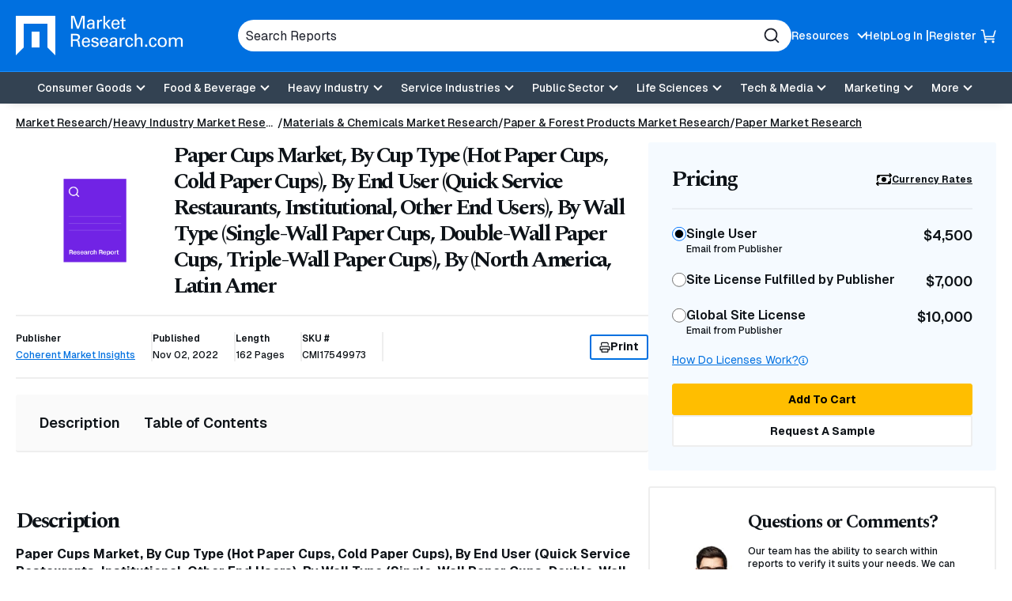

--- FILE ---
content_type: text/html; charset=utf-8
request_url: https://www.marketresearch.com/Coherent-Market-Insights-v4137/Paper-Cups-Cup-Type-Hot-32798627/
body_size: 27248
content:

<!DOCTYPE html>
<html lang="en">
<head>
	<meta charset="utf-8">
	<link rel="preconnect" href="//fonts.googleapis.com" />
	<link rel="preconnect" href="//fonts.gstatic.com" crossorigin />
	
	<meta name="viewport" content="width=device-width, initial-scale=1, shrink-to-fit=no">
	<script>
    window.dataLayer = window.dataLayer || [];
    var _hsp = window._hsp = window._hsp || [];
    window.addHSConsentListener = (callback) => {
        _hsp.push(['addPrivacyConsentListener', function (consent) { callback(consent.categories); }]);
    };
</script>
<!-- Google Tag Manager -->
<script>
    (function(w,d,s,l,i){w[l]=w[l]||[];w[l].push({'gtm.start':
    new Date().getTime(),event:'gtm.js'});var f=d.getElementsByTagName(s)[0],
    j=d.createElement(s),dl=l!='dataLayer'?'&l='+l:'';j.async=true;j.src=
    'https://www.googletagmanager.com/gtm.js?id='+i+dl;f.parentNode.insertBefore(j,f);
    })(window,document,'script','dataLayer','GTM-56NTGRJ');
</script>
<!-- End Google Tag Manager -->
	
	<link rel="preload" as="image" href="/images/logo.avif" type="image/avif" imagesrcset="/images/logo.avif 1x, /images/logo.webp 1x, /images/logo.png 1x">
	<meta http-equiv="x-ua-compatible" content="ie=edge">
	<meta http-equiv="Content-Type" content="text/html; charset=UTF-8" />
	<title>Paper Cups Market, By Cup Type (Hot Paper Cups, Cold Paper Cups), By End User (Quick Service Restaurants, Institutional, Other End Users), By Wall Type (Single-Wall Paper Cups, Double-Wall Paper Cups, Triple-Wall Paper Cups), By (North America, Latin Amer</title>
	<link rel="canonical" href="https://www.marketresearch.com/Coherent-Market-Insights-v4137/Paper-Cups-Cup-Type-Hot-32798627/" />
	<style>
		:root {
			--brand-color-1: #0070E0;
			--brand-text-color-1: #ffffff;
			--brand-color-2: #FFBE00;
			--brand-text-color-2: #000000;
		}
	</style>
	
	<script>
(()=>{function g(A,B){document.documentElement.classList.add(B?A:"no-"+A)}["webp","webp-anim","avif"].forEach(a=>{{var e=a,Q=g;let B=new Image,A=(B.onload=function(){var A=0<B.width&&0<B.height;Q(e,A)},B.onerror=function(){Q(e,!1)},"");switch(e){case"webp":case"webp-anim":A="webp";break;case"avif":A="avif"}B.src=`data:image/${A};base64,`+{webp:"UklGRkoAAABXRUJQVlA4WAoAAAAQAAAAAAAAAAAAQUxQSAwAAAARBxAR/Q9ERP8DAABWUDggGAAAABQBAJ0BKgEAAQAAAP4AAA3AAP7mtQAAAA==","webp-anim":"UklGRlIAAABXRUJQVlA4WAoAAAASAAAAAAAAAAAAQU5JTQYAAAD/////AABBTk1GJgAAAAAAAAAAAAAAAAAAAGQAAABWUDhMDQAAAC8AAAAQBxAREYiI/gcA",avif:"[base64]///8WfhwB8+ErK42A="}[e]}})})();
</script>

	
    <style>
@charset "UTF-8";*,:after,:before{box-sizing:border-box}.footer-links{margin:0;padding:0;list-style:none}.footer-links__item>a{margin:0 0 10px}.footer-links__link{color:#0e1318;font-weight:700;display:inline-block;text-decoration:none}.footer-links .footer-links{margin-bottom:20px}.footer-links .footer-links .footer-links__item{width:100%;margin:0}.footer-links .footer-links .footer-links__item>a{margin:0 0 10px}.footer-links .footer-links .footer-links__link{color:#0e1318;font-weight:400;font-weight:500;font-size:16px;font-size:1rem}.product-details__meta-item-value{font-size:.75rem;font-weight:500}*,:after,:before,[type=radio]{box-sizing:border-box}button,input{overflow:visible}header,main,nav,section{display:block}html{line-height:1.15;-ms-text-size-adjust:100%;-webkit-text-size-adjust:100%;scroll-behavior:smooth}a{background-color:transparent;-webkit-text-decoration-skip:objects}img{border-style:none;vertical-align:middle;width:auto;height:auto;max-width:100%}svg:not(:root){overflow:hidden}button,input{font-family:Geist,sans-serif;font-size:100%;line-height:1.15;margin:0}button{text-transform:none}button,html [type=button]{-webkit-appearance:button}[type=button]::-moz-focus-inner,button::-moz-focus-inner{border-style:none;padding:0}[type=button]:-moz-focusring,button:-moz-focusring{outline:ButtonText dotted 1px}[type=radio]{padding:0}::-webkit-file-upload-button{-webkit-appearance:button;font:inherit}.button,.main-navigation .main-navigation__toggle,body{font-family:Geist,sans-serif}button,html,input{color:#0e1318}body{margin:0;line-height:1.4;overflow-x:hidden;overflow-y:scroll;background:#fff;font-weight:500}h1,h2,h3{font-family:Spectral,serif}.sr-only,.visually-hidden{position:absolute;overflow:hidden;clip:rect(0 0 0 0);margin:-1px;padding:0;border:0;width:1px;height:1px}@media (prefers-reduced-motion:reduce){::after,::before,:not([class*=swiper]){animation-duration:1ms!important}}@media (min-width:60em){h1,h2,h3{letter-spacing:-2.25px}}h1,h2,h3{margin:0 0 15px;line-height:1.2;letter-spacing:-2.25px}h1{font-size:32px;font-size:2rem;letter-spacing:-1.6px}h3{font-size:20px;font-size:1.25rem;letter-spacing:-1px}a{color:#0070e0;text-decoration:underline}p{margin:0 0 15px}.button{display:-ms-inline-flexbox;display:inline-flex;-ms-flex-align:center;-ms-flex-pack:center;justify-content:center;padding:5px 18px;height:40px;border:1px solid #ffbe00;font-weight:700;font-size:.875rem;color:#000;text-decoration:none;text-align:center;background:#ffbe00;line-height:1.1;border-radius:3px;align-items:center;gap:8px}.button-3{background:0 0;border:2px solid #0070e0;color:#0e1318}.button-5{background:#fff;border:2px solid #eee;color:#0e1318}[data-expander-target]{display:none}[data-expander-target].active{display:block;max-height:unset}label{vertical-align:middle}input[type=text]{padding:5px 10px;font-size:16px;font-size:1rem;border:1px solid #666;border-radius:3px;vertical-align:middle;height:56px;max-width:100%}input[type=radio]{margin-right:5px;vertical-align:middle}input[type=radio]{color:currentColor;width:16px;height:16px;transform:translateY(-2px);display:-ms-grid;place-content:center}input[type=radio]{-ms-flex-negative:0;flex-shrink:0;-moz-appearance:none;appearance:none;margin:3px 0 0;font:inherit;border:.15em solid currentColor;border-radius:50%;display:grid}input[type=radio]::before{content:"";width:8px;height:8px;border-radius:50%;transform:scale(0);background-color:CanvasText}.modal{display:none;position:fixed;padding:30px;background:#fff;border-radius:5px;max-width:100%;width:800px;max-height:90vh;overflow-y:auto}.site-container{position:relative}.container{margin-right:auto;margin-left:auto}.container{width:100%;max-width:92.5rem;padding-left:1.25em;padding-right:1.25em}.container .container{padding:0}.site-header{position:relative;background:#0070e0;color:#fff;box-shadow:0 9px 11px -11px rgba(0,0,0,.2);z-index:99}.site-header__container{display:-ms-flexbox;display:flex;-ms-flex-wrap:wrap;flex-wrap:wrap;-ms-flex-pack:justify;justify-content:space-between;-ms-flex-align:center;align-items:center;padding:10px 0;gap:15px}@media (min-width:60em){h1{font-size:50px;font-size:3.125rem;letter-spacing:-2.25px}h2{font-size:42px;font-size:2.625rem;letter-spacing:-2.25px}h3{font-size:23px;font-size:1.4375rem;letter-spacing:-1.15px}.site-header__container{padding:20px 0;-ms-flex-wrap:nowrap;flex-wrap:nowrap}}.site-header__top{display:-ms-flexbox;display:flex;gap:50px;-ms-flex-pack:center;justify-content:center;-ms-flex-align:center;align-items:center;width:100%}.site-header__logo{font-size:0;margin-right:auto;-ms-flex-negative:0;flex-shrink:0;max-width:166px}.site-header__logo a{display:inline-block}.utility-navigation{display:none;list-style:none;margin:0;padding:0}.utility-navigation__item{-ms-flex-negative:0;flex-shrink:0;position:relative}.utility-navigation__item [data-expander-target]{margin:0;list-style:none;padding:10px;color:#0e1318;font-size:.875rem;font-weight:500}@media (min-width:60em){.site-header__logo{max-width:276px}.utility-navigation__item [data-expander-target]{position:absolute;left:0;top:calc(100% + 8px);z-index:1;padding-right:30px;white-space:nowrap;background-color:#fff;border-radius:6px;box-shadow:0 0 6px rgba(0,0,0,.2)}.utility-navigation__item [data-expander-target]::before{content:"";width:0;height:0;border-left:10px solid transparent;border-right:10px solid transparent;border-bottom:10px solid #fff;position:absolute;top:-9px}}.utility-navigation__item [data-expander-target] a{display:block;color:#0e1318;padding:4px 0;text-decoration:none;font-size:.875rem;font-weight:500}.utility-navigation__link{font-weight:500;color:#0e1318;text-decoration:none;font-size:.875rem}.utility-navigation__link[data-expander-toggle]{position:relative;padding-right:20px}.utility-navigation__link[data-expander-toggle]::after{content:"";position:absolute;background:0 0;border:0;border-bottom:2px solid;border-right:2px solid;font-size:1rem;height:8px;width:8px;margin:0;right:0;top:calc(50% - 2px);transform:translateY(-50%) rotate(45deg)}.header-mobile-btn{display:-ms-flexbox;display:flex;-ms-flex-align:center;align-items:center;position:relative;z-index:1}.header-mobile-btn svg{width:20px;height:20px;fill:#fff;position:relative;z-index:1}.site-header__search-trigger{background:0 0;border:none;padding:0;display:block;width:20px;height:20px;font-size:0;color:#fff;-ms-flex:0 0 auto;flex:0 0 auto}.site-header__search-trigger svg{width:100%;height:100%;fill:currentColor}.site-header__search{position:absolute;top:100%;left:0;width:100%;z-index:100;background:#0070e0;padding:15px;display:none}@media (min-width:60em){.utility-navigation__link{color:#fff}.site-header__search-trigger{display:none}.site-header__search{display:block;position:static;padding:0;max-width:700px;-ms-flex:1;flex:1}}.site-header__search-inner{position:relative}input.site-header__search-input{display:block;width:100%;height:40px;background:#fff;padding:10px;color:#1d202b;border-radius:30px;border:none}input.site-header__search-input::-webkit-input-placeholder{color:#1d202b;opacity:1}input.site-header__search-input:-moz-placeholder{color:#1d202b;opacity:1}input.site-header__search-input::-moz-placeholder{color:#1d202b;opacity:1}input.site-header__search-input:-ms-input-placeholder{color:#1d202b;opacity:1}.site-header__search-submit{background:0 0;border:none;padding:0;position:absolute;top:50%;right:15px;transform:translateY(-50%);width:20px;height:20px;color:#1d202b}.site-header__search-submit svg{width:100%;height:100%;fill:currentColor}.site-header__navigation{position:absolute;background:#fff;top:100%;left:0;width:100%;z-index:100;padding:0 20px 20px;overflow:auto;height:100vh}.site-header__navigation .utility-navigation{display:block;border-top:1px solid #1d202b;margin:10px 0 0;padding:15px 0 0}.site-header__navigation .utility-navigation__item{margin:5px 0;padding:0}.site-header__bottom-wrapper{background-color:#334252}@media (min-width:60em){.site-header__bottom-wrapper{border-top:1px solid #188eff}.site-header__container{-ms-flex-align:center;align-items:center;gap:20px}.site-header__main{-ms-flex:1;flex:1}.utility-navigation{display:-ms-flexbox;display:flex;gap:20px}.utility-navigation--login{display:-ms-flexbox;display:flex;-ms-flex-align:center;align-items:center;gap:5px}.utility-navigation--login .utility-navigation__item:not(:last-child)::after{content:"|"}.site-header__top ul.utility-navigation:not(.utility-navigation--login):nth-of-type(2) ul[data-expander-target]{left:auto;right:0;padding-left:30px;padding-right:10px}.site-header__top ul.utility-navigation:not(.utility-navigation--login):nth-of-type(2) ul[data-expander-target]::before{content:"";width:0;height:0;border-left:10px solid transparent;border-right:10px solid transparent;border-bottom:10px solid #fff;position:absolute;right:20px;top:-9px}.site-header__top ul.utility-navigation:not(.utility-navigation--login):nth-of-type(2) ul[data-expander-target] li{text-align:right}.site-header__navigation,.site-header__navigation[data-expander-target]{background:0 0;position:static;display:block;top:auto;width:auto;padding:0;height:auto;overflow:initial}.site-header__navigation .utility-navigation,.site-header__navigation[data-expander-target] .utility-navigation{display:none}.sticky-header-desktop{position:sticky;top:0;z-index:999}}@media (max-width:59.938em){.sticky-header-mobile{position:sticky;top:0;z-index:999}}*{scroll-margin-top:50px}.interior-main{padding-bottom:40px}.interior-nav{position:sticky;z-index:2;top:0;background-color:#fff;border-bottom:2px solid #eee}.interior-nav [data-expander-toggle]{background:0 0;border:none;padding:10px 0;width:100%;font-style:"Geist",sans-serif;font-weight:500;text-align:left;display:-ms-flexbox;display:flex;-ms-flex-pack:justify;justify-content:space-between;-ms-flex-align:center;align-items:center}.interior-nav [data-expander-toggle]::after{content:"";background:0 0;border:0;border-bottom:2px solid;border-right:2px solid;font-size:1rem;height:8px;width:8px;margin:0;right:0;top:calc(50% - 2px);transform:translateY(-50%) rotate(45deg)}.interior-nav ul{margin:0;padding:0;list-style:none;display:-ms-flexbox;display:flex;gap:5px;-ms-flex-direction:column;flex-direction:column}.interior-nav ul li a{color:#0e1318;text-decoration:none;font-size:1rem;font-weight:600;padding:5px 0;display:block;border-bottom:2px solid transparent;margin-bottom:-2px}@media (min-width:60em){*{scroll-margin-top:130px}.interior-nav [data-expander-toggle]{display:none}.interior-nav [data-expander-target]{display:block!important;animation-duration:0s!important}.interior-nav ul{-ms-flex-direction:row;flex-direction:row;gap:30px}.interior-nav ul li a{padding:23px 0;font-size:1.125rem}}.interior-nav--fill{border-radius:3px;background:#fafafa;padding:15px}.interior-nav--fill ul{gap:5px}.interior-nav--fill ul li a{padding:8px 15px;border:0;margin:0;border-radius:3px}.interior-nav-container{position:sticky;top:0;z-index:1}.main-navigation{position:relative}.main-navigation ul{list-style:none;padding:0;margin:0}.main-navigation a:not(.button):not(.culture-selector__button),.main-navigation button{display:block;width:100%;border:0;padding:8px 0;color:#1d202b;text-align:left;background:0 0;text-decoration:none}.main-navigation a:not(.button):not(.culture-selector__button)[data-expander-toggle],.main-navigation button[data-expander-toggle]{position:relative;padding-right:20px}.main-navigation a:not(.button):not(.culture-selector__button)[data-expander-toggle]::after,.main-navigation button[data-expander-toggle]::after{content:"";position:absolute;background:0 0;border:0;border-bottom:2px solid;border-right:2px solid;font-size:1rem;height:8px;width:8px;margin:0;right:0;top:calc(50% - 2px);transform:translateY(-50%) rotate(45deg)}.main-navigation>ul>li>a:not(.button):not(.culture-selector__button),.main-navigation>ul>li>button{font-weight:500;font-size:18px;font-size:1.125rem}.main-navigation>ul>li>ul>li>a:not(.button):not(.culture-selector__button){font-size:16px;font-size:1rem;padding:8px 0 8px 10px}@media (min-width:60em){.main-navigation{position:static}.main-navigation a,.main-navigation button{font-size:.875rem}.main-navigation>ul{display:-ms-flexbox;display:flex;-ms-flex-pack:center;justify-content:center;background:0 0;-ms-flex-align:center;align-items:center}.main-navigation>ul>li{position:relative}.main-navigation>ul>li>a:not(.button):not(.culture-selector__button),.main-navigation>ul>li>button{text-align:center;background:0 0;padding:13px 10px;color:#fff;font-size:.875rem;line-height:1}.main-navigation>ul>li>a:not(.button):not(.culture-selector__button)[data-expander-toggle],.main-navigation>ul>li>button[data-expander-toggle]{position:relative;padding-right:30px}.main-navigation>ul>li>a:not(.button):not(.culture-selector__button)[data-expander-toggle]::after,.main-navigation>ul>li>button[data-expander-toggle]::after{right:15px}.main-navigation>ul>li>ul{position:absolute;width:100%;top:calc(100% + 15px);background:#fff;box-shadow:0 12px 16px -8px rgba(0,0,0,.2);border-top:5px solid #0070e0;border-radius:0 0 3px 3px;min-width:300px;padding:20px}.main-navigation>ul>li:last-child>ul{right:0;left:auto}.main-navigation>ul [data-nav-type=mega]{position:static}.main-navigation>ul [data-nav-type=mega] .main-navigation-mega{padding:0;position:absolute;top:100%;top:calc(100% + 15px);left:0;right:0;margin:0 auto;width:98%;max-width:92.5rem;background-color:rgba(255,255,255,.94);backdrop-filter:blur(10px);-webkit-backdrop-filter:blur(10px);box-shadow:0 6px 16px 6px rgba(0,0,0,.2);border-top:5px solid #0070e0;border-radius:0 0 3px 3px;overflow:hidden;display:none}.main-navigation>ul [data-nav-type=mega] .main-navigation-mega--column-count .main-navigation__inner-left>ul{display:block;column-count:2}.main-navigation>ul [data-nav-type=mega] .main-navigation-mega--column-count .main-navigation__inner-left>ul li{break-inside:avoid-column;overflow-y:auto;max-height:65vh}.main-navigation>ul [data-nav-type=mega] .main-navigation__inner{display:-ms-flexbox;display:flex}.main-navigation>ul [data-nav-type=mega] .main-navigation__inner-left{width:100%}.main-navigation>ul [data-nav-type=mega] .main-navigation__inner-left ul{display:block;animation:none;background:0 0}.main-navigation>ul [data-nav-type=mega] .main-navigation__inner-left .main-navigation__toggle,.main-navigation>ul [data-nav-type=mega] .main-navigation__inner-left [data-expander-toggle]:after{display:none}.main-navigation>ul [data-nav-type=mega] .main-navigation__inner-left>ul{display:-ms-flexbox;display:flex;-ms-flex-wrap:wrap;flex-wrap:wrap;width:100%;margin:0 -20px;padding:0 20px 30px}.main-navigation>ul [data-nav-type=mega] .main-navigation__inner-left>ul>li{-ms-flex:1;flex:1;padding:0 20px}.main-navigation>ul [data-nav-type=mega] .main-navigation__inner-left>ul>li>a:not(.button):not(.culture-selector__button),.main-navigation>ul [data-nav-type=mega] .main-navigation__inner-left>ul>li>button{padding:2px 0}.main-navigation>ul [data-nav-type=mega] .main-navigation__inner-left>ul>li>ul{padding-bottom:5px}.main-navigation>ul [data-nav-type=mega] .main-navigation__inner-left>ul>li>ul>li>a:not(.button):not(.culture-selector__button){padding:2px 0 2px 10px}.main-navigation .main-navigation__heading{padding:10px 20px 0}}@media (min-width:60em) and (min-width:71.25em){.main-navigation>ul [data-nav-type=mega] .main-navigation-mega--column-count .main-navigation__inner-left>ul{column-count:4}.main-navigation>ul [data-nav-type=mega] .main-navigation-mega--column-count .main-navigation__inner-left>ul.setcol-3{column-count:3}.main-navigation>ul [data-nav-type=mega] .main-navigation-mega--column-count .main-navigation__inner-left>ul.setcol-2{column-count:2}.main-navigation>ul [data-nav-type=mega] .main-navigation__inner-left>ul>li>a:not(.button):not(.culture-selector__button),.main-navigation>ul [data-nav-type=mega] .main-navigation__inner-left>ul>li>button{font-weight:600}}.main-navigation .main-navigation__heading{font-weight:700}.main-navigation .main-navigation__heading .main-navigation__heading-link{font-size:1rem;margin-bottom:10px;border-bottom:1px solid #1d202b!important}.main-navigation .main-navigation__toggle{font-weight:500}.main-navigation .main-navigation__heading-mobile{display:block;font-weight:700}.main-navigation .main-navigation__heading-desktop{display:none!important}@media (min-width:60em){.main-navigation .main-navigation__heading .main-navigation__heading-link{font-size:1.25rem}.main-navigation .main-navigation__heading-mobile{display:none!important}.main-navigation .main-navigation__heading-desktop{display:block!important}}.hamburger,.hamburger__box{display:inline-block;height:18px;width:25px}.hamburger{font-size:0;overflow:visible;margin:0;padding:0;border:0;background-color:transparent;-ms-flex:0 0 auto;flex:0 0 auto}.hamburger__box{position:relative;z-index:1}.hamburger__inner,.hamburger__inner:after,.hamburger__inner:before{position:absolute;width:25px;height:2px;border-radius:0;background:#fff}.hamburger__inner{top:50%;left:0;display:block;margin-top:-1px}.hamburger__inner:after,.hamburger__inner:before{display:block;content:""}.hamburger__inner:before{top:-7px}.hamburger__inner:after{bottom:-7px}@media (min-width:60em){.hamburger{display:none}}.breadcrumbs{margin:0;padding:0;list-style:none;font-size:14px;font-size:.875rem;display:-ms-flexbox;display:flex;-ms-flex-wrap:wrap;flex-wrap:wrap;gap:0 5px}.breadcrumbs__item{position:relative;display:-ms-inline-flexbox;display:inline-flex;gap:5px}.breadcrumbs__item::after{content:"/";display:inline-block}.breadcrumbs__item:last-child::after{content:none}.breadcrumbs__item:not(:first-child) .breadcrumbs__active,.breadcrumbs__item:not(:first-child) .breadcrumbs__link{white-space:nowrap;overflow:hidden;text-overflow:ellipsis;max-width:40vw;margin:0}@media (min-width:48em){.breadcrumbs__item:not(:first-child) .breadcrumbs__active,.breadcrumbs__item:not(:first-child) .breadcrumbs__link{max-width:29vw}}@media (min-width:60em){.breadcrumbs__item:not(:first-child) .breadcrumbs__active,.breadcrumbs__item:not(:first-child) .breadcrumbs__link{max-width:31vw}[data-type=card-reports-slider] .slider-pagination{display:none}}.breadcrumbs__item:nth-child(2) .breadcrumbs__link{max-width:60vw}.breadcrumbs__item:last-child{padding:0}.breadcrumbs__item:last-child .breadcrumbs__active{max-width:80vw}@media (min-width:48em){.breadcrumbs__item:nth-child(2) .breadcrumbs__link{max-width:13rem}.breadcrumbs__item:last-child .breadcrumbs__active{max-width:27rem}}.breadcrumbs__link{display:inline-block;color:#0e1318}.breadcrumbs__active{font-weight:700}.breadcrumbs-container-stand-alone{margin:15px 0}.slider-pagination{position:relative;width:auto;top:auto!important;bottom:auto!important;display:-ms-flexbox;display:flex;gap:8px;margin:0 10px}.product-details__media{border-radius:4px;aspect-ratio:323/242}[data-type=card-reports-slider] .slider-pagination{-ms-flex:1;flex:1;position:relative}.contact-us{display:-ms-flexbox;display:flex;-ms-flex-direction:column;flex-direction:column;gap:20px;padding:20px;background-color:#f5faff;border-radius:3px}@media (min-width:60em){.contact-us{-ms-flex-direction:row;flex-direction:row;gap:30px;padding:30px}}.contact-us__figure{-ms-flex-negative:0;flex-shrink:0;max-width:200px;margin:auto}.contact-us__media{aspect-ratio:1/1;overflow:hidden;border-radius:50%;background-color:#fff}.contact-us__media>img.contact-us__img{max-width:9rem}.contact-us__img{object-fit:cover;width:100%;height:100%}.contact-us__text{font-size:.75rem;font-weight:500}.contact-us--alt{background:#fff;border:2px solid #eee;margin-bottom:20px}@media (min-width:60em){.contact-us--alt .contact-us__figure{width:25%;-ms-flex-negative:0;flex-shrink:0}.product-details{display:-ms-flexbox;display:flex;gap:20px;-ms-flex-align:start;align-items:flex-start}.product-details__main{width:100%}.product-details__rail{width:55%;min-width:300px;max-width:500px;overflow:auto;position:sticky;-ms-overflow-style:none;scrollbar-width:none;top:20px}}.product-details__top{margin:0 0 20px}.product-details__media{overflow:hidden;position:relative;display:-ms-flexbox;display:flex;-ms-flex-align:center;align-items:center;-ms-flex-pack:center;justify-content:center;margin-bottom:20px;width:134px}.product-details__media::before{content:"";display:block;width:100%;height:100%;background-size:cover;background-position:center;position:absolute;z-index:0;transform:scale(1)}.product-details__img{object-fit:contain;width:40%;position:relative;z-index:1}.product-details__heading{font-size:1.5625rem;font-weight:700;margin:0}.product-details__sub{font-size:1.75rem}@media (min-width:60em){.product-details__top{display:-ms-flexbox;display:flex;-ms-flex-align:center;align-items:center;gap:20px}.product-details__media{width:25%;-ms-flex-negative:0;flex-shrink:0;min-width:134px;margin:0}.product-details__img{object-fit:contain;width:40%;position:relative;z-index:1}.product-details__heading{font-size:1.75rem}}.product-details__meta{display:-ms-flexbox;display:flex;-ms-flex-wrap:wrap;flex-wrap:wrap;font-size:.75rem;font-weight:500;margin-bottom:20px;gap:15px;border-top:2px solid #eee}.product-details__meta-item{position:relative;border-right:2px solid #eee;padding:0 20px 0 0}.product-details__meta-item:first-child{width:100%;border:0;border-bottom:2px solid #eee;padding:15px 0}.product-details__meta-item-head{font-size:.75rem;font-weight:600;display:block;margin:0 0 5px}.product-details-pricing__promo,.product-details__meta-item-value{font-size:.75rem;font-weight:500}.product-details__meta-print{width:100%;border-top:2px solid #eee;padding:20px 0 0}.print-button{display:-ms-inline-flexbox;display:inline-flex;-ms-flex-align:center;align-items:center;gap:10px;height:32px;padding:3px 10px}.print-button svg{width:14px;height:14px;fill:currentColor}@media (min-width:60em){.product-details__meta{margin-bottom:20px;-ms-flex-wrap:nowrap;flex-wrap:nowrap;border-top:2px solid #eee;border-bottom:2px solid #eee;padding:20px 0;-ms-flex-align:center;align-items:center}.product-details__meta-item{padding:0 20px 0 0}.product-details__meta-item:first-child{width:auto;padding:0 20px 0 0;border-bottom:0;border-right:2px solid #eee}.product-details__meta-print{width:auto;border:0;margin-left:auto;padding:0}}.product-details-pricing{border-radius:3px;overflow:hidden;margin:0 0 20px}.product-details-pricing__promo{background:#00852e;color:#fff;padding:10px;text-align:center}.product-details-pricing__inner{background:#f5faff;padding:20px}.product-details-pricing__top{display:-ms-flexbox;display:flex;-ms-flex-pack:justify;justify-content:space-between;-ms-flex-align:center;align-items:center;border-bottom:2px solid rgba(0,0,0,.05);padding:0 0 15px;margin:0 0 15px}.product-details-pricing__heading{font-size:1.25rem;font-weight:700;margin:0}.product-details-pricing__cur-link{font-size:.75rem;font-weight:700;color:#0e1318;display:-ms-inline-flexbox;display:inline-flex;-ms-flex-align:center;align-items:center;gap:6px}.product-details-pricing__cur-link svg{width:20px;height:20px;color:currentColor}.product-details-pricing__list{list-style:none;padding:0;margin:0}.product-details-pricing__list-item{margin:0 0 20px}.product-details-pricing__label{color:var(--form-control-color);display:-ms-flexbox;display:flex;-ms-flex-pack:justify;justify-content:space-between;gap:8px}.product-details-pricing__label input[type=radio]{-moz-appearance:none;appearance:none;background-color:var(--form-background);margin:3px 0 0;font:inherit;color:currentColor;width:1.15em;height:1.15em;border:.15em solid currentColor;border-radius:50%;transform:translateY(-.075em);display:-ms-grid;display:grid;place-content:center}.product-details-pricing__label input[type=radio]::before{content:"";width:.65em;height:.65em;border-radius:50%;transform:scale(0);box-shadow:inset 1em 1em var(--form-control-color);background-color:CanvasText}.product-details-pricing__label-inner{margin:0 auto 0 0}.product-details-pricing__label-head{font-size:.875rem;font-weight:600}.product-details-pricing__label-sub{display:block;font-size:.75rem;font-weight:500}.product-details-pricing__label-price{font-size:1rem;font-weight:600}.product-details-pricing__help-container{display:-ms-flexbox;display:flex;-ms-flex-pack:justify;justify-content:space-between;margin:0 0 20px}.product-details-pricing__help-container a{font-size:.75rem;font-weight:400;display:-ms-inline-flexbox;display:inline-flex;-ms-flex-align:center;align-items:center;gap:5px}.product-details-pricing__help-container a svg{width:12px;height:12px;fill:currentColor}.product-details-pricing__buttons{display:-ms-flexbox;display:flex;-ms-flex-flow:column;flex-flow:column;gap:10px}.product-details-pricing__button{width:100%}.product-details__block{margin-bottom:30px;padding-bottom:30px}.product-details__block.anchor-section{margin-bottom:0;padding-top:30px}.product-details__block:not(:last-child){border-bottom:2px solid rgba(0,0,0,.05)}.product-details__block h2{font-size:1.75rem}@media (min-width:60em){.product-details__block{margin-bottom:50px;padding-bottom:50px}.product-details__block.anchor-section{margin-bottom:0;padding-top:50px}.product-details-pricing__inner{padding:30px}.product-details-pricing__top{padding:0 0 20px;margin:0 0 20px}.product-details-pricing__heading{font-size:1.75rem}.product-details-pricing__label-head{font-size:1rem}.product-details-pricing__label-sub{font-size:.75rem}.product-details-pricing__label-price{font-size:1.125rem}.product-details-pricing__help-container a{font-size:.875rem}}.product-details-pricing__modal h2,.product-details-pricing__modal h3{margin-bottom:15px;font-family:Geist,sans-serif}.product-details-pricing__modal h2{font-size:1.375rem;letter-spacing:0}.product-details-pricing__modal h3{font-size:1.125rem;font-weight:500}.product-details-pricing__modal p{font-size:.875rem;font-weight:500}.product-details .interior-nav-container{margin-bottom:20px}.product-details-pricing__modal .toc>*{display:block}.product-details-pricing__modal .toc .toc__list>li{padding:.375rem 0;border-left:none;border-right:none}.product-details-pricing__modal .toc .toc__list>li>button>h3{margin-top:6px;margin-bottom:6px}.notification{background-color:#334252;color:#fff;font-size:.875rem;font-weight:500;padding:5px 10px;border-radius:3px;margin:0 0 20px}.modal h2{font-family:Spectral,serif;font-size:1.5625rem}.modal h2{letter-spacing:-1.25px;margin-bottom:15px}.toc ul{counter-reset:item;padding-left:0}.toc ul>li{font-weight:600;display:-ms-flexbox;display:flex;-ms-flex-wrap:wrap;flex-wrap:wrap;padding:10px;border:2px solid #eee;margin-bottom:-2px}.toc ul>li>button{background:0 0;border:none;padding:0 40px 0 0;font-weight:600;-ms-flex:1;flex:1;text-align:left;position:relative}.toc ul>li>button::after,.toc ul>li>button::before{content:"";display:block;position:absolute;width:16px;height:2px;border-radius:2px;background-color:#0e1318;transform:rotate(0);right:0;top:0;bottom:0;margin:auto}.toc ul>li>button::after{transform:rotate(-90deg)}.toc ul>li>button.active::after{transform:rotate(0)}.toc ul>li [data-expander-target]{width:100%}.toc ul>li ul>li{border:none;font-weight:500;font-size:.875rem;padding:3px 0;-ms-flex-wrap:nowrap;flex-wrap:nowrap}.toc__header{display:-ms-flexbox;display:flex;gap:4px}:root{--swiper-theme-color:#007aff;--swiper-navigation-size:44px}:host{position:relative;display:block;margin-left:auto;margin-right:auto;z-index:1}
</style>


	<link href="https://fonts.googleapis.com/css2?family=Geist:wght@100..900&family=Spectral:ital,wght@0,700&display=swap" rel="stylesheet">
	<script>
        function linkOnload(l){l.onload=null;l.rel="stylesheet"};
        function setOnClick(n,e){const t=document.getElementById(n);t&&t.addEventListener('click',e)}function cccookie(e,t,i){if(void 0===t){for(var n=document.cookie.split(";"),r=0;r<n.length;r++){var o=n[r].trim();if(o.startsWith(e+"="))return decodeURIComponent(o.substring(e.length+1,o.length))}return null}i=i||{},null===t&&(i.expires=-1);var s,p="";i.expires&&("number"==typeof i.expires||i.expires.toUTCString)&&("number"==typeof i.expires?(s=new Date).setTime(s.getTime()+24*i.expires*60*60*1e3):s=i.expires,p="; expires="+s.toUTCString());var a=i.path?"; path="+i.path:"",m=i.domain?"; domain="+i.domain:"",c=i.secure?"; secure":"",u=i.sameSite?"; SameSite="+i.sameSite:"";document.cookie=[e,"=",encodeURIComponent(t),p,a,m,c,u].join("")}
        "undefined"==typeof gaTracking&&(gaTracking=function(e,n,a){"undefined"!=typeof ga&&ga("send","event",""+e,""+n,""+a)}),"undefined"==typeof gaPageView&&(gaPageView=function(e=void 0){"undefined"!=typeof ga&&ga("send","pageview",e)});
	</script>
	<link rel="preload" type="text/css" as="style" onload="linkOnload(this);" href="/bundles/main-css?v=BQ07eDb8SyF4z5b4p5xiE6FytbKaxQV3v1x9jwIcBFk1" />

	<meta name="description" content="Paper Cups Market, By Cup Type (Hot Paper Cups, Cold Paper Cups), By End User (Quick Service Restaurants, Institutional, Other End Users), By Wall Type  - Market research report and industry analysis - 32798627" />
	<meta name="keywords" content="Paper, Cups, Cup, Type, Hot, Cold, End, User, Quick" />
	<link rel="apple-touch-icon" href="https://www.marketresearch.com/apple-touch-icon-precomposed.png">
	<link rel="shortcut icon" href="/favicon.ico" type="image/x-icon" />
	<script type="application/ld+json">
    {"@context":"https://schema.org","@type":"Corporation","@id":"https://www.marketresearch.com/#corporation","description":"The leading provider of market research reports and industry analysis on products, markets, companies, industries, and countries worldwide.","sameAs":["https://www.facebook.com/MarketResearchDotCom","https://twitter.com/#!/MarketResearch_","https://www.linkedin.com/company/marketresearch/"],"url":"https://www.marketresearch.com","address":{"@type":"PostalAddress","addressCountry":"US","addressLocality":"Rockville","addressRegion":"MD","postalCode":"20852","streetAddress":"6116 Executive Blvd., Suite 550"},"contactPoint":[{"@type":"ContactPoint","areaServed":["US","CA"],"availableLanguage":"English","contactOption":"https://schema.org/TollFree","contactType":"Customer Service","telephone":" 800.298.5699"},{"@type":"ContactPoint","areaServed":"International","availableLanguage":"English","contactType":"Customer Service","telephone":"\u002B1.240.747.3093"}],"legalName":"MarketResearch.com, LLC"}
</script>

	<script type="application/ld+json">
    {"@context":"https://schema.org","@type":"WebSite","potentialAction":{"@type":"SearchAction","target":"https://www.marketresearch.com/search?query={search_term_string}","query-input":"required name=search_term_string"},"url":"https://www.marketresearch.com"}
</script>

	
</head>
<body>

<!-- Google Tag Manager (noscript) -->
<noscript>
    <iframe src="https://www.googletagmanager.com/ns.html?id=GTM-56NTGRJ" height="0" width="0" style="display:none;visibility:hidden">
    </iframe>
</noscript>
<!-- End Google Tag Manager (noscript) -->

	<div class="site-container">
	<!-- Categories selection menu -->



<header id="site-header" class="site-header sticky-header sticky-header-desktop sticky-header-mobile" role="banner">
	<a class="visually-hidden focusable" href="#site-main">Skip to Main Content</a>
	<div class="container">
		<div class="site-header__container">
			<div class="site-header__logo">
				<a href="/" class="brand">
					<picture class="brand__logo" fetchpriority="high"><source srcset="/images/logo.avif" type="image/avif" />
<source srcset="/images/logo.webp" type="image/webp" />
<img alt="MarketResearch.com" class="brand__logo" fetchpriority="high" src="/images/logo.png" /></picture>
				</a>
			</div>
			<div class="site-header__main">
				<div class="site-header__top">
					<button class="site-header__search-trigger header-mobile-btn" data-expander="header-search" data-expander-css>
						<svg aria-hidden="true" focusable="false">
							<use href="/images/svg-legend.svg#icon-search" />
						</svg>
						<span class="visually-hidden">Toggle search</span>
					</button>
					<form id="header-search" class="site-header__search" action="/Search" method="get"  name="hpCmdSearch" rel="search">
						<div class="container">
							<div class="site-header__search-inner">
								<label for="insert-id" class="visually-hidden">Search Reports</label>
								<input id="insert-id" class="site-header__search-input" type="search" name="query" rel="search" placeholder="Search Reports">
								<button type="submit" class="site-header__search-submit">
									<svg aria-hidden="true" focusable="false">
										<use href="/images/svg-legend.svg#icon-search" />
									</svg>
									<span class="visually-hidden">Submit search</span>
								</button>
							</div>
						</div>
					</form>
					<ul class="utility-navigation">
						<li class="utility-navigation__item" data-expander data-expander-css>
							<a href="/" class="utility-navigation__link" data-expander-toggle><span>Resources</span></a>
							<ul data-expander-target>
								<!-- resourceLinks -->
								<li><a href="https://blog.marketresearch.com" rel="noopener" target="blog" title="Market Research Blog">Market Research Blog</a></li><li><a href="/Corporate/About#Contact" title="Research Assistance">Research Assistance</a></li><li><a href="/Academic" rel="noopener" target="_blank" title="Research for Students">Research for Students</a></li>
								<!-- end -->
							</ul>
						</li>
						<li class="utility-navigation__item">
							<a class="utility-navigation__link" href="/Corporate/About#FAQs">
								Help
							</a>
						</li>
					</ul>
						<ul class="utility-navigation utility-navigation--login">
							<li class="utility-navigation__item">
								<a class="utility-navigation__link" href="/Account/Login?durl=https%3a%2f%2fwww.marketresearch.com%2fCoherent-Market-Insights-v4137%2fPaper-Cups-Cup-Type-Hot-32798627%2f">Log In</a>
							</li>
							<li class="utility-navigation__item">
								<a class="utility-navigation__link" href="/Account/Register?durl=https%3a%2f%2fwww.marketresearch.com%2fCoherent-Market-Insights-v4137%2fPaper-Cups-Cup-Type-Hot-32798627%2f">Register</a>
							</li>
						</ul>
				</div>
			</div>

			<a href="/ShoppingCart?returnurl=https%3a%2f%2fwww.marketresearch.com%2fCoherent-Market-Insights-v4137%2fPaper-Cups-Cup-Type-Hot-32798627%2f" class="header-mobile-btn">
				<svg aria-hidden="true" focusable="false">
					<use href="/images/svg-legend.svg#xicon-cart" />
				</svg>
				<span class="sr-only">View Cart</span>
			</a>
			<button class="header-mobile-btn hamburger" data-expander="header-nav" data-expander-css data-expander-overlay>
				<span class="hamburger__box">
					<span class="hamburger__inner">
						<span class="sr-only">Toggle menu</span>
					</span>
				</span>
			</button>
		</div>
	</div>
	<div class="site-header__bottom-wrapper">
		<div class="container">
			<div class="site-header__bottom">
				<div id="header-nav" class="site-header__navigation" data-expander-target>
					
<nav class="main-navigation" role="navigation" aria-label="Site Navigation">
	<ul>
		<li data-expander data-expander-css data-nav-type="mega">
			<button data-expander-toggle><span title="Consumer Goods Market Research">Consumer Goods</span></button>
			<section class="main-navigation-mega main-navigation-mega--column-count setw-60" data-expander-target>
				<div class="main-navigation__inner">
					<div class="main-navigation__inner-left">
						<div class="main-navigation__heading">
							<a href="/Consumer-Goods-c1596/" class="main-navigation__heading-link">Consumer Goods Market Research</a>
						</div>
						<ul class="setcol-2">
							<li data-expander data-expander-css data-navcatid="80">
								<a class="main-navigation__heading-desktop"></a>
								<button class="main-navigation__toggle" data-expander-toggle></button>
								<ul data-expander-target>
									<li class="main-navigation__heading-mobile"><a></a></li>
									
								</ul>
							</li>
							<li data-expander data-expander-css data-navcatid="90">
								<a class="main-navigation__heading-desktop"></a>
								<button class="main-navigation__toggle" data-expander-toggle></button>
								<ul data-expander-target>
									<li class="main-navigation__heading-mobile"><a></a></li>
									
								</ul>
							</li>
						</ul>
						
					</div>
				</div>
			</section>
		</li>
		<li data-expander data-expander-css data-nav-type="mega">
			<button data-expander-toggle><span title="Food &amp; Beverage Market Research">Food &amp; Beverage</span></button>
			<section class="main-navigation-mega main-navigation-mega--column-count " data-expander-target>
				<div class="main-navigation__inner">
					<div class="main-navigation__inner-left">
						<div class="main-navigation__heading">
							<a href="/Food-Beverage-c84/" class="main-navigation__heading-link">Food &amp; Beverage Market Research</a>
						</div>
						<ul class="">
							<li data-expander data-expander-css data-navcatid="163">
								<a class="main-navigation__heading-desktop"></a>
								<button class="main-navigation__toggle" data-expander-toggle></button>
								<ul data-expander-target>
									<li class="main-navigation__heading-mobile"><a></a></li>
									
								</ul>
							</li>
							<li data-expander data-expander-css data-navcatid="165">
								<a class="main-navigation__heading-desktop"></a>
								<button class="main-navigation__toggle" data-expander-toggle></button>
								<ul data-expander-target>
									<li class="main-navigation__heading-mobile"><a></a></li>
									
								</ul>
							</li>
							<li data-expander data-expander-css data-navcatid="167">
								<a class="main-navigation__heading-desktop"></a>
								<button class="main-navigation__toggle" data-expander-toggle></button>
								<ul data-expander-target>
									<li class="main-navigation__heading-mobile"><a></a></li>
									
								</ul>
							</li>
							<li data-expander data-expander-css data-navcatid="169">
								<a class="main-navigation__heading-desktop"></a>
								<button class="main-navigation__toggle" data-expander-toggle></button>
								<ul data-expander-target>
									<li class="main-navigation__heading-mobile"><a></a></li>
									
								</ul>
							</li>
						</ul>
						
					</div>
				</div>
			</section>
		</li>
		<li data-expander data-expander-css data-nav-type="mega">
			<button data-expander-toggle><span title="Heavy Industry Market Research">Heavy Industry</span></button>
			<section class="main-navigation-mega main-navigation-mega--column-count " data-expander-target>
				<div class="main-navigation__inner">
					<div class="main-navigation__inner-left">
						<div class="main-navigation__heading">
							<a href="/Heavy-Industry-c1595/" class="main-navigation__heading-link">Heavy Industry Market Research</a>
						</div>
						<ul class="">
							<li data-expander data-expander-css data-navcatid="82">
								<a class="main-navigation__heading-desktop"></a>
								<button class="main-navigation__toggle" data-expander-toggle></button>
								<ul data-expander-target>
									<li class="main-navigation__heading-mobile"><a></a></li>
									
								</ul>
							</li>
							<li data-expander data-expander-css data-navcatid="86">
								<a class="main-navigation__heading-desktop"></a>
								<button class="main-navigation__toggle" data-expander-toggle></button>
								<ul data-expander-target>
									<li class="main-navigation__heading-mobile"><a></a></li>
									
								</ul>
							</li>
							<li data-expander data-expander-css data-navcatid="91">
								<a class="main-navigation__heading-desktop"></a>
								<button class="main-navigation__toggle" data-expander-toggle></button>
								<ul data-expander-target>
									<li class="main-navigation__heading-mobile"><a></a></li>
									
								</ul>
							</li>
							<li data-expander data-expander-css data-navcatid="95">
								<a class="main-navigation__heading-desktop"></a>
								<button class="main-navigation__toggle" data-expander-toggle></button>
								<ul data-expander-target>
									<li class="main-navigation__heading-mobile"><a></a></li>
									
								</ul>
							</li>
						</ul>
						
					</div>
				</div>
			</section>
		</li>
		<li data-expander data-expander-css data-nav-type="mega">
			<button data-expander-toggle><span title="Service Industries Market Research">Service Industries</span></button>
			<section class="main-navigation-mega main-navigation-mega--column-count setw-60" data-expander-target>
				<div class="main-navigation__inner">
					<div class="main-navigation__inner-left">
						<div class="main-navigation__heading">
							<a href="/Service-Industries-c1598/" class="main-navigation__heading-link">Service Industries Market Research</a>
						</div>
						<ul class="setcol-2">
							<li data-expander data-expander-css data-navcatid="44">
								<a class="main-navigation__heading-desktop"></a>
								<button class="main-navigation__toggle" data-expander-toggle></button>
								<ul data-expander-target>
									<li class="main-navigation__heading-mobile"><a></a></li>
									
								</ul>
							</li>
							<li data-expander data-expander-css data-navcatid="83">
								<a class="main-navigation__heading-desktop"></a>
								<button class="main-navigation__toggle" data-expander-toggle></button>
								<ul data-expander-target>
									<li class="main-navigation__heading-mobile"><a></a></li>
									
								</ul>
							</li>
						</ul>
						
					</div>
				</div>
			</section>
		</li>
		<li data-expander data-expander-css data-nav-type="mega">
			<button data-expander-toggle><span title="Public Sector Market Research">Public Sector</span></button>
			<section class="main-navigation-mega main-navigation-mega--column-count setw-75" data-expander-target>
				<div class="main-navigation__inner">
					<div class="main-navigation__inner-left">
						<div class="main-navigation__heading">
							<a href="/Public-Sector-c93/" class="main-navigation__heading-link">Public Sector Market Research</a>
						</div>
						<ul class="setcol-3">
							<li data-expander data-expander-css data-navcatid="230">
								<a class="main-navigation__heading-desktop"></a>
								<button class="main-navigation__toggle" data-expander-toggle></button>
								<ul data-expander-target>
									<li class="main-navigation__heading-mobile"><a></a></li>
									
								</ul>
							</li>
							<li data-expander data-expander-css data-navcatid="231">
								<a class="main-navigation__heading-desktop"></a>
								<button class="main-navigation__toggle" data-expander-toggle></button>
								<ul data-expander-target>
									<li class="main-navigation__heading-mobile"><a></a></li>
									
								</ul>
							</li>
							<li data-expander data-expander-css data-navcatid="233">
								<a class="main-navigation__heading-desktop"></a>
								<button class="main-navigation__toggle" data-expander-toggle></button>
								<ul data-expander-target>
									<li class="main-navigation__heading-mobile"><a></a></li>
									
								</ul>
							</li>
							<li data-expander data-expander-css data-navcatid="235">
								<a class="main-navigation__heading-desktop"></a>
								<button class="main-navigation__toggle" data-expander-toggle></button>
								<ul data-expander-target>
									<li class="main-navigation__heading-mobile"><a></a></li>
									
								</ul>
							</li>
							<li data-expander data-expander-css data-navcatid="1098">
								<a class="main-navigation__heading-desktop"></a>
								<button class="main-navigation__toggle" data-expander-toggle></button>
								<ul data-expander-target>
									<li class="main-navigation__heading-mobile"><a></a></li>
									
								</ul>
							</li>
							<li data-expander data-expander-css data-navcatid="237">
								<a class="main-navigation__heading-desktop"></a>
								<button class="main-navigation__toggle" data-expander-toggle></button>
								<ul data-expander-target>
									<li class="main-navigation__heading-mobile"><a></a></li>
									
								</ul>
							</li>
							<li data-expander data-expander-css data-navcatid="1636">
								<a class="main-navigation__heading-desktop"></a>
								<button class="main-navigation__toggle" data-expander-toggle></button>
								<ul data-expander-target>
									<li class="main-navigation__heading-mobile"><a></a></li>
									
								</ul>
							</li>
						</ul>
						
					</div>
				</div>
			</section>
		</li>
		<li data-expander data-expander-css data-nav-type="mega">
			<button data-expander-toggle><span title="Life Sciences Market Research">Life Sciences</span></button>
			<section class="main-navigation-mega main-navigation-mega--column-count " data-expander-target>
				<div class="main-navigation__inner">
					<div class="main-navigation__inner-left">
						<div class="main-navigation__heading">
							<a href="/Life-Sciences-c1594/" class="main-navigation__heading-link">Life Sciences Market Research</a>
						</div>
						<ul class="">
							<li data-expander data-expander-css data-navcatid="57">
								<a class="main-navigation__heading-desktop"></a>
								<button class="main-navigation__toggle" data-expander-toggle></button>
								<ul data-expander-target>
									<li class="main-navigation__heading-mobile"><a></a></li>
									
								</ul>
							</li>
							<li data-expander data-expander-css data-navcatid="1125">
								<a class="main-navigation__heading-desktop"></a>
								<button class="main-navigation__toggle" data-expander-toggle></button>
								<ul data-expander-target>
									<li class="main-navigation__heading-mobile"><a></a></li>
									
								</ul>
							</li>
							<li data-expander data-expander-css data-navcatid="85">
								<a class="main-navigation__heading-desktop"></a>
								<button class="main-navigation__toggle" data-expander-toggle></button>
								<ul data-expander-target>
									<li class="main-navigation__heading-mobile"><a></a></li>
									
								</ul>
							</li>
							<li data-expander data-expander-css data-navcatid="1126">
								<a class="main-navigation__heading-desktop"></a>
								<button class="main-navigation__toggle" data-expander-toggle></button>
								<ul data-expander-target>
									<li class="main-navigation__heading-mobile"><a></a></li>
									
								</ul>
							</li>
							<li data-expander data-expander-css data-navcatid="89">
								<a class="main-navigation__heading-desktop"></a>
								<button class="main-navigation__toggle" data-expander-toggle></button>
								<ul data-expander-target>
									<li class="main-navigation__heading-mobile"><a></a></li>
									
								</ul>
							</li>
						</ul>
						
					</div>
				</div>
			</section>
		</li>
		<li data-expander data-expander-css data-nav-type="mega">
			<button data-expander-toggle><span title="Technology &amp; Media Market Research">Tech &amp; Media</span></button>
			<section class="main-navigation-mega main-navigation-mega--column-count setw-75" data-expander-target>
				<div class="main-navigation__inner">
					<div class="main-navigation__inner-left">
						<div class="main-navigation__heading">
							<a href="/Technology-Media-c1599/" class="main-navigation__heading-link">Technology &amp; Media Market Research</a>
						</div>
						<ul class="setcol-3">
							<li data-expander data-expander-css data-navcatid="73">
								<a class="main-navigation__heading-desktop"></a>
								<button class="main-navigation__toggle" data-expander-toggle></button>
								<ul data-expander-target>
									<li class="main-navigation__heading-mobile"><a></a></li>
									
								</ul>
							</li>
							<li data-expander data-expander-css data-navcatid="88">
								<a class="main-navigation__heading-desktop"></a>
								<button class="main-navigation__toggle" data-expander-toggle></button>
								<ul data-expander-target>
									<li class="main-navigation__heading-mobile"><a></a></li>
									
								</ul>
							</li>
							<li data-expander data-expander-css data-navcatid="92">
								<a class="main-navigation__heading-desktop"></a>
								<button class="main-navigation__toggle" data-expander-toggle></button>
								<ul data-expander-target>
									<li class="main-navigation__heading-mobile"><a></a></li>
									
								</ul>
							</li>
							<li data-expander data-expander-css data-navcatid="1600">
								<a class="main-navigation__heading-desktop"></a>
								<button class="main-navigation__toggle" data-expander-toggle></button>
								<ul data-expander-target>
									<li class="main-navigation__heading-mobile"><a></a></li>
									
								</ul>
							</li>
							<li data-expander data-expander-css data-navcatid="94">
								<a class="main-navigation__heading-desktop"></a>
								<button class="main-navigation__toggle" data-expander-toggle></button>
								<ul data-expander-target>
									<li class="main-navigation__heading-mobile"><a></a></li>
									
								</ul>
							</li>
						</ul>
						
					</div>
				</div>
			</section>
		</li>
		<li data-expander data-expander-css data-nav-type="mega">
			<button data-expander-toggle><span title="Marketing &amp; Market Research Industry Research">Marketing</span></button>
			<section class="main-navigation-mega main-navigation-mega--column-count setw-60" data-expander-target>
				<div class="main-navigation__inner">
					<div class="main-navigation__inner-left">
						<div class="main-navigation__heading">
							<a href="/Marketing-Market-Research-c70/" class="main-navigation__heading-link">Marketing &amp; Market Research Industry Research</a>
						</div>
						<ul class="setcol-2">
							<li data-expander data-expander-css data-navcatid="51">
								<a class="main-navigation__heading-desktop"></a>
								<button class="main-navigation__toggle" data-expander-toggle></button>
								<ul data-expander-target>
									<li class="main-navigation__heading-mobile"><a></a></li>
									
								</ul>
							</li>
							<li data-expander data-expander-css data-navcatid="81">
								<a class="main-navigation__heading-desktop"></a>
								<button class="main-navigation__toggle" data-expander-toggle></button>
								<ul data-expander-target>
									<li class="main-navigation__heading-mobile"><a></a></li>
									
								</ul>
							</li>
							<li data-expander data-expander-css data-navcatid="72">
								<a class="main-navigation__heading-desktop"></a>
								<button class="main-navigation__toggle" data-expander-toggle></button>
								<ul data-expander-target>
									<li class="main-navigation__heading-mobile"><a></a></li>
									
								</ul>
							</li>
						</ul>
						
					</div>
				</div>
			</section>
		</li>
		<li data-expander data-expander-css>
			<a href="#" data-expander-toggle><span>More</span></a>
			<ul data-expander-target>
				<li><a href="/Reports-By-Country-c87/" title="Market Research Reports By Country">Reports By Country</a></li>
				<li><a href="/Company-Reports-c48/" title="Company Reports">Company Reports</a></li>
				<li><a href="/Publishers" title="Market Research Publishers">Market Research Publishers</a></li>
				<li><a href="/Browse" title="Market Research Topics">Market Research Categories</a></li>
			</ul>
		</li>
	</ul>
</nav>


					<ul class="utility-navigation">
						<li class="utility-navigation__item" data-expander data-expander-css>
							<a href="https://content.marketresearch.com/market-research-resources" class="utility-navigation__link" data-expander-toggle><span>Resources</span></a>
							<ul data-expander-target>
								<li><a href="https://blog.marketresearch.com" rel="noopener" target="blog" title="Market Research Blog">Market Research Blog</a></li><li><a href="/Corporate/About#Contact" title="Research Assistance">Research Assistance</a></li><li><a href="/Academic" rel="noopener" target="_blank" title="Research for Students">Research for Students</a></li>
							</ul>
						</li>
						<li class="utility-navigation__item">
							<a class="utility-navigation__link" href="/Corporate/About#FAQs">
								Help
							</a>
						</li>
					</ul>
						<ul class="utility-navigation utility-navigation--login">
							<li class="utility-navigation__item">
								<a class="utility-navigation__link" href="/Account/Login?durl=https%3a%2f%2fwww.marketresearch.com%2fCoherent-Market-Insights-v4137%2fPaper-Cups-Cup-Type-Hot-32798627%2f">Log In</a>
							</li>
							<li class="utility-navigation__item">
								<a class="utility-navigation__link" href="/Account/Register?durl=https%3a%2f%2fwww.marketresearch.com%2fCoherent-Market-Insights-v4137%2fPaper-Cups-Cup-Type-Hot-32798627%2f">Register</a>
							</li>
						</ul>
				</div>
			</div>
		</div>
	</div>
</header>

		<main id="site-main" class="site-main" role="main">
		


<div class="container">
	<div class="breadcrumbs-container-stand-alone">
		<nav class="breadcrumbs-container" aria-label="breadcrumbs">
			<ol class="breadcrumbs">
					<li class="breadcrumbs__item">
						<a class="breadcrumbs__link" href="https://www.marketresearch.com/" title="Market Research">Market Research</a>
					</li>
					<li class="breadcrumbs__item">
						<a class="breadcrumbs__link" href="https://www.marketresearch.com/Heavy-Industry-c1595/" title="Heavy Industry Market Research">Heavy Industry Market Research</a>
					</li>
					<li class="breadcrumbs__item">
						<a class="breadcrumbs__link" href="https://www.marketresearch.com/Heavy-Industry-c1595/Materials-Chemicals-c91/" title="Materials &amp; Chemicals Market Research">Materials &amp; Chemicals Market Research</a>
					</li>
					<li class="breadcrumbs__item">
						<a class="breadcrumbs__link" href="https://www.marketresearch.com/Heavy-Industry-c1595/Materials-Chemicals-c91/Paper-Forest-Products-c217/" title="Paper &amp; Forest Products Market Research">Paper &amp; Forest Products Market Research</a>
					</li>
					<li class="breadcrumbs__item">
						<a class="breadcrumbs__link" href="https://www.marketresearch.com/Heavy-Industry-c1595/Materials-Chemicals-c91/Paper-c731/" title="Paper Market Research">Paper Market Research</a>
					</li>
			</ol>
		</nav>
	</div>
</div>

<div class="interior-main">
	<div class="container">
		<div class="product-details">
			<div class="product-details__main">
				<div class="product-details__top">
					<div class="product-details__media">
						<img src="/images/temp/card-report-2.png" class="product-details__img" loading="lazy" alt="Report cover image" />
					</div>
					<h1 class="product-details__heading"><meta itemprop="headline" content="Paper Cups Market, By Cup Type (Hot Paper Cups, Cold Paper Cups), By End User (Quick Service Restaurants, Institutional, Other End Users), By Wall Type (Single-Wall Paper Cups, Double-Wall Paper Cups, Triple-Wall Paper Cups), By (North America, Latin Amer" />Paper Cups Market, By Cup Type (Hot Paper Cups, Cold Paper Cups), By End User (Quick Service Restaurants, Institutional, Other End Users), By Wall Type (Single-Wall Paper Cups, Double-Wall Paper Cups, Triple-Wall Paper Cups), By (North America, Latin Amer</h1>
				</div>
				
				
				<div class="product-details__meta">
						<div class="product-details__meta-item">
							<span class="product-details__meta-item-head">Publisher</span>
							<span class="product-details__meta-item-value"><a href="/Coherent-Market-Insights-v4137/" title="Coherent Market Insights">Coherent Market Insights</a></span>
						</div>
											<div class="product-details__meta-item">
							<span class="product-details__meta-item-head">Published</span>
							<span class="product-details__meta-item-value">Nov 02, 2022</span>
						</div>
											<div class="product-details__meta-item">
							<span class="product-details__meta-item-head">Length</span>
							<span class="product-details__meta-item-value">162 Pages</span>
						</div>
											<div class="product-details__meta-item">
							<span class="product-details__meta-item-head">SKU #</span>
							<span class="product-details__meta-item-value">CMI17549973</span>
						</div>
											<div class="product-details__meta-print">
							<button onclick="window.print()" class="button button-3 print-button">
								<svg aria-hidden="true" focusable="false"><use href="/images/svg-legend.svg#icon-print"></use></svg>
								Print
							</button>
						</div>
				</div>
				<div class="interior-nav-container">
					<nav class="interior-nav interior-nav--fill" data-expander data-expander-css>
						<div class="container">
							<button type="button" data-expander-toggle>Menu</button>
							<div data-expander-target>
								<ul>
									<li><a href="#description">Description</a></li>
									<li><a href="#toc">Table of Contents</a></li>
								</ul>
							</div>
						</div>
					</nav>
				</div>
				<div id="description" class="product-details__block anchor-section">
					<h2 class="product-details__sub">Description</h2>
					<div data-expander data-expander-css>
						<b>Paper Cups Market, By Cup Type (Hot Paper Cups, Cold Paper Cups), By End User (Quick Service Restaurants, Institutional, Other End Users), By Wall Type (Single-Wall Paper Cups, Double-Wall Paper Cups, Triple-Wall Paper Cups), By (North America, Latin America, Europe, Asia Pacific, Middle East & Africa)- Size, Share, Outlook, and Opportunity Analysis, 2022 - 2030</b><br><br>A paper cup is a disposable cup made of paper, often lined with wax or plastic, to keep liquids from leaking. These cups are widely used around the world. Paper cups are also often made from recycled paper. The environmental impact of these cups is less than those of other types of cups, and they are also an environmentally friendly option. Paper cups became more popular after the Spanish flu epidemic of 1918, which killed fifty-to-one million people.<br><br>Market Dynamics:<br><br>The growth of paper cups market can be attributed to the growing environmental awareness. Several countries around the world are implementing initiatives to reduce plastic waste and promote sustainable eating. For instance, countries like the U.S. and France have banned the use of single-use plastic cups. Also, increasing number of quick service restaurants and cafes is again expected to foster market growth. Moreover, rising popularity of take-away services in the food and beverage sector is further projected to augment market growth.<br><br>On the other hand, concern associated with the recyclability of paper cups as they have plastic coatings is expected to hamper the market growth.<br><br>Key features of the study:<ul><li> This report provides in-depth analysis of the global paper cups market, and provides market size (US$ Million) and compound annual growth rate (CAGR%) for the forecast period (2022–2030), considering 2021 as the base year</li><li> It elucidates potential revenue opportunities across different segments and explains attractive investment proposition matrices for this market</li><li> This study also provides key insights about market drivers, restraints, opportunities, new product launches or approval, market trends,  regional outlook, and competitive strategies adopted by key players</li><li> It profiles key players in the global paper cups market based on the following parameters – company highlights, products portfolio, key highlights, financial performance, and strategies</li><li> Key companies covered as a part of this study include Graphic Packaging International, Dart Container Corporation, Konie Cups International Inc., Huhtamaki OYJ, Kap Cones Private Limited, Eco-products Inc. (Waddington North America), Phoenix Packaging Operations LLC, Detmold Group, Benders Paper Cups, Georgia Pacific LLC (Koch Industries Inc.), Go-Pak UK Ltd, and Genpak LLC (Great Pacific Enterprises Inc.)</li><li> Insights from this report would allow marketers and the management authorities of the companies to make informed decisions regarding their future product launches, type up-gradation, market expansion, and marketing tactics</li><li> The global paper cups market report caters to various stakeholders in this industry including investors, suppliers, product manufacturers, distributors, new entrants, and financial analysts</li><li> Stakeholders would have ease in decision-making through various strategy matrices used in analyzing the global paper cups market</li></ul>Detailed Segmentation:<ul><li> Global Paper Cups Market, By Cup Type:</li><li>Hot Paper Cups</li><li>Cold Paper Cups</li><li> Global Paper Cups Market, By End User:</li><li>Quick Service Restaurants</li><li>Institutional</li><li>Other End Users</li><li> Global Paper Cups Market, By Wall Type:</li><li>Single-Wall Paper Cups</li><li>Double-Wall Paper Cups</li><li>Triple-Wall Paper Cups</li><li> Global Paper Cups Market, By Geography:</li><li>North America</li><li>Europe</li><li>Asia-Pacific Latin America</li><li>Middle East & Africa</li><li> Company Profiles:</li><li>Graphic Packaging International</li><li>Dart Container Corporation</li><li>Konie Cups International Inc.</li><li>Huhtamaki OYJ</li><li>Kap Cones Private Limited</li><li>Eco-products Inc. (Waddington North America)</li><li>Phoenix Packaging Operations LLC</li><li>Detmold Group</li><li>Benders Paper Cups</li><li>Georgia Pacific LLC (Koch Industries Inc.)</li><li>Go-Pak UK Ltd</li><li>Genpak LLC (Great Pacific Enterprises Inc.)</li></ul>

						<button class="show-more" data-expander-toggle data-expander-hold style="display:none;">Show more</button>
						<div data-expander-target>
							
						</div>
					</div>
				</div>
				<div id="toc" class="product-details__block anchor-section">
					<h2 class="product-details__sub">Table of Contents</h2>
					<div class="toc">
						<div class="toc__header">
							<div class="toc__items">
								
								
									<div class="toc__item">
										162 Pages
									</div>
							</div>

						</div>
						
						<DL><DT><B>1. Research Objectives and Assumptions</B></DT><DD>Research Objectives</DD><DD>Assumptions</DD><DD>Abbreviations</DD><DT><B>2. Market Purview</B></DT><DD>Report Description</DD><DD>Market Definition and Scope</DD><DD>Executive Summary</DD><DD>Market Snapshot, By Cup Type</DD><DD>Market Snapshot, By End User</DD><DD>Market Snapshot, By Wall Type</DD><DD>Market Snapshot, By Geography</DD><DD>Coherent Opportunity Map (COM)</DD><DT><B>3. Market Dynamics, Regulations, and Trends Analysis</B></DT><DD>Market Dynamics</DD><DD>Drivers</DD><DD>Growing demand for on-the-go consumption beverages</DD><DD>Continuous innovation in paper cups</DD><DD>Restraints</DD><DD>Concern associated with recyclability of cups as they contain plastic coatings</DD><DD>Increasing market share of plastic cups</DD><DD>Opportunities</DD><DD>Rapid growth of online food delivery and take away services</DD><DD>Growing number of quick services restaurants and cafes</DD><DD>Impact Analysis</DD><DD>Key Highlights</DD><DD>Regulatory Scenario</DD><DD>Product launch/Approvals</DD><DD>PEST Analysis</DD><DD>PORTER’s Analysis</DD><DD>Merger and Acquisition Scenario</DD><DT><B>4. Global Paper Cups Market– Impact of Coronavirus (COVID-19) Pandemic</B></DT><DD>COVID-19 Epidemiology</DD><DD>Supply Side and Demand Side Analysis</DD><DD>Economic Impact</DD><DT><B>5. Global Paper Cups Market, By Cup Type, 2017-2030, (US$ Mn)</B></DT><DD>Introduction</DD><DD>Market Share Analysis, 2022 and 2030 (%)</DD><DD>Y-o-Y Growth Analysis, 2017 – 2030</DD><DD>Segment Trends</DD><DD>Hot Paper Cups</DD><DD>Introduction</DD><DD>Market Size and Forecast, and Y-o-Y Growth, 2017-2030,(US$ Mn)</DD><DD>Cold Paper Cups</DD><DD>Introduction</DD><DD>Market Size and Forecast, and Y-o-Y Growth, 2017-2030,(US$ Mn)</DD><DT><B>6. Global Paper Cups Market, By End User, 2017-2030, (US$ Mn)</B></DT><DD>Introduction</DD><DD>Market Share Analysis, 2022 and 2030 (%)</DD><DD>Y-o-Y Growth Analysis, 2017 – 2030</DD><DD>Segment Trends</DD><DD>Quick Service Restaurants</DD><DD>Introduction</DD><DD>Market Size and Forecast, and Y-o-Y Growth, 2017-2030,(US$ Million)</DD><DD>Institutional</DD><DD>Introduction</DD><DD>Market Size and Forecast, and Y-o-Y Growth, 2017-2030,(US$ Million)</DD><DD>Other End Users</DD><DD>Introduction</DD><DD>Market Size and Forecast, and Y-o-Y Growth, 2017-2030,(US$ Million)</DD><DT><B>7. Global Paper Cups Market, By Wall Type, 2017-2030, (US$ Mn)</B></DT><DD>Introduction</DD><DD>Market Share Analysis, 2022 and 2030 (%)</DD><DD>Y-o-Y Growth Analysis, 2017 – 2030</DD><DD>Segment Trends</DD><DD>Single-Wall Paper Cups</DD><DD>Introduction</DD><DD>Market Size and Forecast, and Y-o-Y Growth, 2017-2030,(US$ Million)</DD><DD>Double-Wall Paper Cups</DD><DD>Introduction</DD><DD>Market Size and Forecast, and Y-o-Y Growth, 2017-2030,(US$ Million)</DD><DD>Triple-Wall Paper Cups</DD><DD>Introduction</DD><DD>Market Size and Forecast, and Y-o-Y Growth, 2017-2030,(US$ Million)</DD><DT><B>8. Global Paper Cups Market, By Region, 2017-2030, (US$ Mn)</B></DT><DD>Introduction</DD><DD>Market Share Analysis, By Country, 2022 and 2030 (%)</DD><DD>Y-o-Y Growth Analysis, For Country 2017–2030</DD><DD>Country Trends</DD><DD>North America</DD><DD>Introduction</DD><DD>Market Size and Forecast, and Y-o-Y Growth, By Product Type, 2017-2030,(US$ Mn)</DD><DD>Market Size and Forecast, and Y-o-Y Growth, By End User, 2017-2030,(US$ Mn)</DD><DD>Europe</DD><DD>Introduction</DD><DD>Market Size and Forecast, and Y-o-Y Growth, By Product Type, 2017-2030,(US$ Mn)</DD><DD>Market Size and Forecast, and Y-o-Y Growth, By End User, 2017-2030,(US$ Mn)</DD><DD>Asia Pacific</DD><DD>Introduction</DD><DD>Market Size and Forecast, and Y-o-Y Growth, By Product Type, 2017-2030,(US$ Mn)</DD><DD>Market Size and Forecast, and Y-o-Y Growth, By End User, 2017-2030,(US$ Mn)</DD><DD>Latin America</DD><DD>Introduction</DD><DD>Market Size and Forecast, and Y-o-Y Growth, By Product Type, 2017-2030,(US$ Mn)</DD><DD>Market Size and Forecast, and Y-o-Y Growth, By End User, 2017-2030,(US$ Mn)</DD><DD>Middle East & Africa</DD><DD>Introduction</DD><DD>Market Size and Forecast, and Y-o-Y Growth, By Product Type, 2017-2030,(US$ Mn)</DD><DD>Market Size and Forecast, and Y-o-Y Growth, By End User, 2017-2030,(US$ Mn)</DD><DD>Rest of World</DD><DD>Introduction</DD><DD>Market Size and Forecast, and Y-o-Y Growth, By Product Type, 2017-2030,(US$ Mn)</DD><DD>Market Size and Forecast, and Y-o-Y Growth, By End User, 2017-2030,(US$ Mn)</DD><DT><B>9. Competitive Landscape</B></DT><DD>Graphic Packaging International</DD><DD>Company Highlights</DD><DD>Product Portfolio</DD><DD>Key Developments</DD><DD>Financial Performance</DD><DD>Strategies</DD><DD>Dart Container Corporation</DD><DD>Company Highlights</DD><DD>Product Portfolio</DD><DD>Key Highlights</DD><DD>Financial Performance</DD><DD>Strategies</DD><DD>Konie Cups International Inc.</DD><DD>Company Highlights</DD><DD>Product Portfolio</DD><DD>Key Highlights</DD><DD>Financial Performance</DD><DD>Strategies</DD><DD>Huhtamaki OYJ</DD><DD>Company Highlights</DD><DD>Product Portfolio</DD><DD>Key Highlights</DD><DD>Financial Performance</DD><DD>Strategies</DD><DD>Kap Cones Private Limited</DD><DD>Company Highlights</DD><DD>Product Portfolio</DD><DD>Key Highlights</DD><DD>Financial Performance</DD><DD>Strategies</DD><DD>Eco-products Inc. (Waddington North America)</DD><DD>Company Highlights</DD><DD>Product Portfolio</DD><DD>Key Highlights</DD><DD>Financial Performance</DD><DD>Strategies</DD><DD>Phoenix Packaging Operations LLC</DD><DD>Company Highlights</DD><DD>Product Portfolio</DD><DD>Key Highlights</DD><DD>Financial Performance</DD><DD>Strategies</DD><DD>Detmold Group</DD><DD>Company Highlights</DD><DD>Product Portfolio</DD><DD>Key Highlights</DD><DD>Financial Performance</DD><DD>Strategies</DD><DD>Benders Paper Cups</DD><DD>Company Highlights</DD><DD>Product Portfolio</DD><DD>Key Highlights</DD><DD>Financial Performance</DD><DD>Strategies</DD><DD>Others</DD><DD>Company Highlights</DD><DD>Product Portfolio</DD><DD>Key Highlights</DD><DD>Financial Performance</DD><DD>Strategies</DD><DD>Analyst Views</DD><DD>10. Section</DD><DD>Research Methodology</DD><DD>About us</DD><DD>*Browse 24 market data tables and 28 figures on "PAPER CUPS Market” - Global forecast to 2030</DD></DL>
					</div>
				</div>
			</div>
			<div class="product-details__rail">
				<div class="product-details-pricing">
					
					
					<div class="product-details-pricing__inner">
						<div class="product-details-pricing__top">
							<h2 class="product-details-pricing__heading">Pricing</h2>
							<a href="https://www.xe.com/currencyconverter/" target="currencyConverter" rel="noreferrer, nofollow, noopener" class="product-details-pricing__cur-link">
								<svg aria-hidden="true" focusable="false"><use href="/images/svg-legend.svg#icon-currency"></use></svg>
								Currency Rates
							</a>
						</div>
						<form action="/ShoppingCart/AddToCart" method="post" name="AddToCartForm">
							<input type="hidden" name="returnUrl" />
							<ul class="product-details-pricing__list">
									<li class="product-details-pricing__list-item">
										<label class="product-details-pricing__label">
												<input type="radio" name="productid" value="32798628" Checked />
											<span class="product-details-pricing__label-inner">
												<span class="product-details-pricing__label-head">Single User</span>
													<span class="product-details-pricing__label-sub">Email from Publisher</span>
											</span>
											<span class="product-details-pricing__label-price">$4,500</span>
										</label>
									</li>
									<li class="product-details-pricing__list-item">
										<label class="product-details-pricing__label">
												<input type="radio" name="productid" value="32798629"  />
											<span class="product-details-pricing__label-inner">
												<span class="product-details-pricing__label-head">Site License Fulfilled by Publisher</span>
											</span>
											<span class="product-details-pricing__label-price">$7,000</span>
										</label>
									</li>
									<li class="product-details-pricing__list-item">
										<label class="product-details-pricing__label">
												<input type="radio" name="productid" value="32798630"  />
											<span class="product-details-pricing__label-inner">
												<span class="product-details-pricing__label-head">Global Site License</span>
													<span class="product-details-pricing__label-sub">Email from Publisher</span>
											</span>
											<span class="product-details-pricing__label-price">$10,000</span>
										</label>
									</li>
							</ul>

							<div class="product-details-pricing__help-container">
								<a href="#" data-modal data-target="#HowDoLicensesWork" data-modal-width="600">
									How Do Licenses Work?
									<svg aria-hidden="true" focusable="false"><use href="/images/svg-legend.svg#icon-info"></use></svg>
								</a>
								<div class="modal product-details-pricing__modal" id="HowDoLicensesWork">
									<h2>How Do Licenses Work?</h2>
									<div class="toc">
										<div class="toc__header">
											<p>The primary function of a report license is to define how many people within a company are authorized to use the purchased report. This is separate to how a report might be delivered.  Unless specifically identified otherwise, the purchase option is Single User.  Below is a helpful description of that license, along with a sampling of others most commonly offered.</p>
										</div>
										<ul class="toc__list">

											<li data-expander data-expander-css>
												<button data-expander-toggle data-expander-hold class="active">
													<h3>Single User License</h3>
												</button>
												<div data-expander-target class="active">
													<p>This license allows only one user to have access to and to use/read the report. It is not one user at a time or one user group; it is an individual who will be reading and utilizing the report.</p>
												</div>
											</li>

											<li data-expander data-expander-css>
												<button data-expander-toggle data-expander-hold>
													<h3>Global Site License</h3>
												</button>
												<div data-expander-target>
													<p>This license allows for the entire purchasing company to read and use the report. This is the license level that would allow for a report to be placed on an internal  company shared drive for access by all employees of that direct company. This license does not extend to parent or sister company use.</p>
												</div>
											</li>

											<li data-expander data-expander-css>
												<button data-expander-toggle data-expander-hold>
													<h3>Departmental License</h3>
												</button>
												<div data-expander-target>
													<p>This license is designed to allow an entire department within a company full access to a report. The departmental license is a great option for companies that have more than one location and the department is spread out all over the country/world</p>
												</div>
											</li>

											<li data-expander data-expander-css>
												<button data-expander-toggle data-expander-hold>
													<h3>Site License</h3>
												</button>
												<div data-expander-target>
													<p>This license is for companies that have one location where they want the report to be accessible by all employees within that physical location.</p>
												</div>
											</li>

											<li data-expander data-expander-css>
												<button data-expander-toggle data-expander-hold>
													<h3>Multi-User License</h3>
												</button>
												<div data-expander-target>
													<p>This is the most flexible of the licensing options. Some publishers will allow you to get a license for a preset number of people (typically 5).  These licenses are ideal for small work groups.</p>
												</div>
											</li>

										</ul>
										<p>License options are at the discretion of each publisher.  As such, not all licenses indicated above are available for every product.  If you are uncertain of the best license for your needs or would like a license that is not proactively available, please contact us and we will be happy to assist.</p>
									</div>
								</div>
								
							</div>

							<div class="product-details-pricing__buttons">
								<button type="submit" class="button product-details-pricing__button">Add To Cart</button>
									<a href="#" class="button button-5 product-details-pricing__button" data-modal data-target="#downloadSampleModal">Request A Sample</a>
							</div>
						</form>
					</div>

				</div>
				<div class="contact-us contact-us--alt">
	<div class="contact-us__figure">
		<div class="contact-us__media">

			<img class="contact-us__img" loading="lazy" src="/images/headshot1.jpg" alt="Head shot">
		</div>
	</div>
	<div class="contact-us__content">
		<h3 class="contact-us__heading">Questions or Comments?</h3>
		<div class="contact-us__text">Our team has the ability to search within reports to verify it suits your needs. We can also help maximize your budget by finding sections of reports you can purchase.</div>
		<div class="contact-us__contact-box">
			<div class="contact-us__item">
				<a href="javascript:void(0);" onclick="if (typeof olark === 'function') { olark('api.box.expand'); }" class="contact-us__button button button-4 button--with-icon">
					<svg aria-hidden="true" focusable="false"><use href="/images/svg-legend.svg#icon-chat"></use></svg>
					Chat Now
				</a>
			</div>
			<div class="contact-us__item">
				<a href="/cdn-cgi/l/email-protection#4e2d3b3d3a21232b3c3d2b3c38272d2b0e232f3c252b3a3c2b3d2b2f3c2d26602d2123" class="contact-us__button button button-4">
					Contact Us
				</a>
			</div>
		</div>
	</div>
</div>

			</div>
		</div>
	</div>
	<div id="related" class="section-container">
		<div class="container">
			<div class="cards-reports slider-container" data-type="card-reports-slider">
				<div class="slider swiper">
						<div class="section-container__top section-container__top--flex">
							<div class="section-container__content">
								<h2 class="section-container__heading">Related Reports</h2>
							</div>
							<div class="section-container__button">
							</div>
						</div>


<div class="swiper-wrapper">
			<div class="swiper-slide slider__slide">
				<div class="cards-reports__item">
					<a href="/Coherent-Market-Insights-v4137/Paper-Cups-Cup-Type-Hot-39895220/" class="cards-reports__item-inner">
						<div class="cards-reports__item-media">
							<picture class="cards-reports__item-img" loading="lazy"><source srcset="/images/temp/card-report-4.avif" type="image/avif" />
<source srcset="/images/temp/card-report-4.webp" type="image/webp" />
<img alt="Cover image" class="cards-reports__item-img" loading="lazy" src="/images/temp/card-report-4.png" /></picture>;
						</div>
						<h3 class="cards-reports__item-title">Paper Cups Market, By Cup Type (Hot Paper Cups and Cold Paper Cups), By Wall Type (Single-Wall Paper Cups, Double-Wall Paper Cups, and Triple-Wall Paper Cups), By End User (Quick Service Restaurants, Institutional, and Other End Users), By Geography (North America, Latin America, Europe, Asia Pacific, Middle East &amp; Africa)</h3>
						<div class="cards-reports__item-meta">
							<div class="cards-reports__item-meta-item">Coherent Market Insights</div>
							<div class="cards-reports__item-meta-item">Feb 2025</div>
							<div class="cards-reports__item-meta-item"></div>
						</div>
						<div class="cards-reports__item-bottom">
							<div class="cards-reports__item-price">USD $4,500</div>
							<span class="cards-reports__item-cta button">Shop Now</span>
						</div>
					</a>
				</div>
			</div>
			<div class="swiper-slide slider__slide">
				<div class="cards-reports__item">
					<a href="/360iResearch-v4164/Paper-Cups-Type-Cold-Beverage-37262627/" class="cards-reports__item-inner">
						<div class="cards-reports__item-media">
							<picture class="cards-reports__item-img" loading="lazy"><source srcset="/images/temp/card-report-3.avif" type="image/avif" />
<source srcset="/images/temp/card-report-3.webp" type="image/webp" />
<img alt="Cover image" class="cards-reports__item-img" loading="lazy" src="/images/temp/card-report-3.png" /></picture>;
						</div>
						<h3 class="cards-reports__item-title">Paper Cups Market by Type (Cold Beverage Cups, Hot Beverage Cups), Wall Type (Double-Wall Paper Cups, Single-Wall Paper Cups), Capacity, Distribution Channel, End User - Global Forecast 2024-2030</h3>
						<div class="cards-reports__item-meta">
							<div class="cards-reports__item-meta-item">360iResearch</div>
							<div class="cards-reports__item-meta-item">Jun 2024</div>
							<div class="cards-reports__item-meta-item"></div>
						</div>
						<div class="cards-reports__item-bottom">
							<div class="cards-reports__item-price">USD $4,949</div>
							<span class="cards-reports__item-cta button">Shop Now</span>
						</div>
					</a>
				</div>
			</div>
			<div class="swiper-slide slider__slide">
				<div class="cards-reports__item">
					<a href="/IMARC-v3797/Paper-Cups-Europe-Cup-Type-41424064/" class="cards-reports__item-inner">
						<div class="cards-reports__item-media">
							<picture class="cards-reports__item-img" loading="lazy"><source srcset="/images/temp/card-report-2.avif" type="image/avif" />
<source srcset="/images/temp/card-report-2.webp" type="image/webp" />
<img alt="Cover image" class="cards-reports__item-img" loading="lazy" src="/images/temp/card-report-2.png" /></picture>;
						</div>
						<h3 class="cards-reports__item-title">Paper Cups Market in Europe Report by Cup Type (Hot Paper Cups, Cold Paper Cups), Wall Type (Single Wall, Double Wall, Triple Wall), Application (Tea and Coffee, Chilled Food and Beverage, and Others), End User (Coffee and Tea Shops, QSR and Other Fast Food Shops, Offices and Educational Institutions, Residential Use, and Others), Distribution Channel (Institutional Sales, Retail Sales), and Country 2025-2033</h3>
						<div class="cards-reports__item-meta">
							<div class="cards-reports__item-meta-item">IMARC Services Pvt. Ltd.</div>
							<div class="cards-reports__item-meta-item">Jun 2025</div>
							<div class="cards-reports__item-meta-item"></div>
						</div>
						<div class="cards-reports__item-bottom">
							<div class="cards-reports__item-price">USD $2,999</div>
							<span class="cards-reports__item-cta button">Shop Now</span>
						</div>
					</a>
				</div>
			</div>
			<div class="swiper-slide slider__slide">
				<div class="cards-reports__item">
					<a href="/IMARC-v3797/North-America-Paper-Cups-Cup-37680263/" class="cards-reports__item-inner">
						<div class="cards-reports__item-media">
							<picture class="cards-reports__item-img" loading="lazy"><source srcset="/images/temp/card-report-2.avif" type="image/avif" />
<source srcset="/images/temp/card-report-2.webp" type="image/webp" />
<img alt="Cover image" class="cards-reports__item-img" loading="lazy" src="/images/temp/card-report-2.png" /></picture>;
						</div>
						<h3 class="cards-reports__item-title">North America Paper Cups Market Report by Cup Type (Cold Paper Cups, Hot Paper Cups), Wall Type (Single Wall Paper Cups, Double Wall Paper Cups), Application (Tea and Coffee, Chilled Food and Beverages, and Others), and Country 2024-2032</h3>
						<div class="cards-reports__item-meta">
							<div class="cards-reports__item-meta-item">IMARC Services Pvt. Ltd.</div>
							<div class="cards-reports__item-meta-item">Jul 2024</div>
							<div class="cards-reports__item-meta-item"></div>
						</div>
						<div class="cards-reports__item-bottom">
							<div class="cards-reports__item-price">USD $2,999</div>
							<span class="cards-reports__item-cta button">Shop Now</span>
						</div>
					</a>
				</div>
			</div>
			<div class="swiper-slide slider__slide">
				<div class="cards-reports__item">
					<a href="/IMARC-v3797/India-Paper-Cups-Cup-Type-40101687/" class="cards-reports__item-inner">
						<div class="cards-reports__item-media">
							<picture class="cards-reports__item-img" loading="lazy"><source srcset="/images/temp/card-report-2.avif" type="image/avif" />
<source srcset="/images/temp/card-report-2.webp" type="image/webp" />
<img alt="Cover image" class="cards-reports__item-img" loading="lazy" src="/images/temp/card-report-2.png" /></picture>;
						</div>
						<h3 class="cards-reports__item-title">India Paper Cups Market Report by Cup Type (Hot Paper Cups, Cold Paper Cups), Wall Type (Single Wall Paper Cups, Double Wall Paper Cups, Triple Wall Paper Cups), Cup Size (Small, Medium, Large), Application (Tea and Coffee, Chilled Food and Beverages, and Others), End User (Coffee/Tea Shops, Fast Foods Shops/ QSRS, Offices, Educational Institutes and Multiplexes, Supermarket (Food Courts), and Others), and State 2025-2033</h3>
						<div class="cards-reports__item-meta">
							<div class="cards-reports__item-meta-item">IMARC Services Pvt. Ltd.</div>
							<div class="cards-reports__item-meta-item">Mar 2025</div>
							<div class="cards-reports__item-meta-item"></div>
						</div>
						<div class="cards-reports__item-bottom">
							<div class="cards-reports__item-price">USD $2,999</div>
							<span class="cards-reports__item-cta button">Shop Now</span>
						</div>
					</a>
				</div>
			</div>
			<div class="swiper-slide slider__slide">
				<div class="cards-reports__item">
					<a href="/IMARC-v3797/Paper-Cups-Cup-Type-Cold-39362735/" class="cards-reports__item-inner">
						<div class="cards-reports__item-media">
							<picture class="cards-reports__item-img" loading="lazy"><source srcset="/images/temp/card-report-2.avif" type="image/avif" />
<source srcset="/images/temp/card-report-2.webp" type="image/webp" />
<img alt="Cover image" class="cards-reports__item-img" loading="lazy" src="/images/temp/card-report-2.png" /></picture>;
						</div>
						<h3 class="cards-reports__item-title">Paper Cups Market Report by Cup Type (Cold Paper Cups, Hot Paper Cups), Wall Type (Single Wall, Double Wall, Triple Wall), Application (Tea and Coffee, Chilled Food and Beverage, and Other Food and Beverages), End User (Coffee and Tea Shops, QSR and Other Fast Food Shops, Offices and Educational Institutions, Residential Use, and Others), Distribution Channel (Institutional Sales, Retail Sales), and Region 2025-2033</h3>
						<div class="cards-reports__item-meta">
							<div class="cards-reports__item-meta-item">IMARC Services Pvt. Ltd.</div>
							<div class="cards-reports__item-meta-item">Jan 2025</div>
							<div class="cards-reports__item-meta-item"></div>
						</div>
						<div class="cards-reports__item-bottom">
							<div class="cards-reports__item-price">USD $2,999</div>
							<span class="cards-reports__item-cta button">Shop Now</span>
						</div>
					</a>
				</div>
			</div>
</div>

<div class="slider-controls slider-controls--card-slider">
	<div class="slider-pagination">
	</div>
	<button type="button" class="slider-button slider-button--prev">
		<svg class="slider-button__icon" aria-hidden="true" focusable="false">
			<use href="/images/svg-legend.svg#icon-chevron-left"></use>
		</svg>
	</button>
	<button type="button" class="slider-button slider-button--next">
		<svg class="slider-button__icon" aria-hidden="true" focusable="false">
			<use href="/images/svg-legend.svg#icon-chevron-right"></use>
		</svg>
	</button>
</div>
				</div>
			</div>
		</div>
	</div>
	<div class="modal fade download-sample-modal" id="downloadSampleModal" tabindex="-1" role="dialog" aria-labelledby="downloadSampleModalLabel" aria-hidden="true">
		<div class="modal-header">
			<h5 class="modal-title" id="downloadSampleModalLabel">
				Request a Free Sample
			</h5>
		</div>
		<div class="modal-body" id="downloadSampleModalBody">
<form action="/Product/SubmitFormReportSample" class="checkout-form" id="productSampleForm" method="post">				<div class="checkout-form__block">
					<div class="alert alert-info">
						<p>Samples are designed to provide a preview of the report's structure and content, including the full Table of Contents, research methodologies, and representative tables, charts, and topics. Your sample will be emailed to the address you provided.</p>
						<p><strong>Report:</strong> <a href="/Coherent-Market-Insights-v4137/Paper-Cups-Cup-Type-Hot-32798627/" target="_blank">Paper Cups Market, By Cup Type (Hot Paper Cups, Cold Paper Cups), By End User (Quick Service Restaurants, Institutional, Other End Users), By Wall Type (Single-Wall Paper Cups, Double-Wall Paper Cups, Triple-Wall Paper Cups), By (North America, Latin Amer</a></p>
						
					</div>
				</div>
				<div class="checkout-form__block">
					<span class="required">*Indicates a required field</span>
				</div>
				<div class="checkout-form__row">
					<div class="checkout-form__col">
						<div class="form-group">
							<label class="form-label" for="SampleReportDownloadForm_FirstName">First Name*</label>
							<input class="form-control" data-val="true" data-val-required="First name is required." id="SampleReportDownloadForm_FirstName" name="SampleReportDownloadForm.FirstName" placeholder="Enter Name" required="required" type="text" value="" />
							<span class="field-validation-valid error-text" data-valmsg-for="SampleReportDownloadForm.FirstName" data-valmsg-replace="true"></span>
						</div>
					</div>
					<div class="checkout-form__col">
						<div class="form-group">
							<label class="form-label" for="SampleReportDownloadForm_LastName">Last Name*</label>
							<input class="form-control" data-val="true" data-val-required="Last name is required." id="SampleReportDownloadForm_LastName" name="SampleReportDownloadForm.LastName" placeholder="Enter Name" required="required" type="text" value="" />
							<span class="field-validation-valid error-text" data-valmsg-for="SampleReportDownloadForm.LastName" data-valmsg-replace="true"></span>
						</div>
					</div>
				</div>
				<div class="checkout-form__row">
					<div class="checkout-form__col">
						<div class="form-group">
							<label class="form-label" for="SampleReportDownloadForm_Email">Email Address*</label>
							<input class="form-control" data-val="true" data-val-email="The Email field is not a valid e-mail address." data-val-required="E-mail is required." id="SampleReportDownloadForm_Email" name="SampleReportDownloadForm.Email" placeholder="example@myorg.com" required="required" type="email" value="" />
							<span class="field-validation-valid error-text" data-valmsg-for="SampleReportDownloadForm.Email" data-valmsg-replace="true"></span>
						</div>
					</div>
					<div class="checkout-form__col">
						<div class="form-group">
							<label class="form-label" for="SampleReportDownloadForm_CompanyName">Company Name</label>
							<input class="form-control" id="SampleReportDownloadForm_CompanyName" name="SampleReportDownloadForm.CompanyName" placeholder="Enter Organization Name" type="text" value="" />
							<span class="field-validation-valid error-text" data-valmsg-for="SampleReportDownloadForm.CompanyName" data-valmsg-replace="true"></span>
						</div>
					</div>
				</div>
				<div class="checkout-form__row">
					<fieldset>
						<legend>I am purchasing on behalf of:*</legend>
						<div class="form-group">
							<label class="form-checkbox">
								<input checked="checked" data-val="true" data-val-required="Please select a buyer type." id="buyerTypeCompany" name="SampleReportDownloadForm.BuyerType" type="radio" value="Company" />
								<span>Company</span>
							</label>
							<label class="form-checkbox">
								<input id="buyerTypeIndividual" name="SampleReportDownloadForm.BuyerType" type="radio" value="Individual" />
								<span>Individual Buyer</span>
							</label>
							<label class="form-checkbox">
								<input id="buyerTypeStudent" name="SampleReportDownloadForm.BuyerType" type="radio" value="Student" />
								<span>Student</span>
							</label>
							<span class="field-validation-valid error-text" data-valmsg-for="SampleReportDownloadForm.BuyerType" data-valmsg-replace="true"></span>
						</div>
					</fieldset>
				</div>
				<div class="checkout-form__block">
					<div class="form-group">
						<label class="form-label" for="SampleReportDownloadForm_AdditionalInformation">Additional Information / Query</label>
						<textarea class="form-control" cols="20" id="SampleReportDownloadForm_AdditionalInformation" name="SampleReportDownloadForm.AdditionalInformation" placeholder="Please provide any additional information or specific questions about this report..." rows="4" style="width:100%;">
</textarea>
						<span class="field-validation-valid error-text" data-valmsg-for="SampleReportDownloadForm.AdditionalInformation" data-valmsg-replace="true"></span>
					</div>
				</div>
				<div class="checkout-form__block">
						<p class="notice-text">MarketResearch.com, LLC is committed to protecting and respecting your privacy (<a href="https://www.alpha-sense.com/privacy-policy/" target="_blank">Privacy Policy</a>). From time to time, we would like to contact you about our products and services, as well as other content that may be of interest to you.  You can unsubscribe at anytime.</p>
				</div>
				<div class="checkout-form__row">
					<div class="checkout-form__col">
						<div class="form-group">
							<label class="form-checkbox">
								<input data-val="true" data-val-required="The MarketingConsent field is required." id="SampleReportDownloadForm_MarketingConsent" name="SampleReportDownloadForm.MarketingConsent" type="checkbox" value="true" /><input name="SampleReportDownloadForm.MarketingConsent" type="hidden" value="false" />
								<span>I agree to receive other communications from MarketResearch.com, LLC.</span>
							</label>
						</div>
					</div>
				</div>
					<div class="checkout-form__block">
						<p class="notice-text">You can unsubscribe from these communications at any time. For more information on how to unsubscribe, our privacy practices, and how we are committed to protecting and respecting your privacy, please review our <a href="https://www.alpha-sense.com/privacy-policy/" target="_blank">Privacy Policy</a>.</p>
					</div>
					<div class="checkout-form__block">
						<p class="notice-text">By clicking the "Submit" button, you agree to the <a href="/Corporate/Terms" target="_blank">Terms of Use</a> and <a href="https://www.alpha-sense.com/privacy-policy/" target="_blank">Privacy Policy</a> and you consent to allow MarketResearch.com, LLC to store and process your personal information submitted in support of this specific request, unless otherwise indicated above.</p>
					</div>
<input id="SampleReportDownloadForm_ProductId" name="SampleReportDownloadForm.ProductId" type="hidden" value="32798627" /><input id="SampleReportDownloadForm_ProductTitle" name="SampleReportDownloadForm.ProductTitle" type="hidden" value="Paper Cups Market, By Cup Type (Hot Paper Cups, Cold Paper Cups), By End User (Quick Service Restaurants, Institutional, Other End Users), By Wall Type (Single-Wall Paper Cups, Double-Wall Paper Cups, Triple-Wall Paper Cups), By (North America, Latin Amer" /><input id="SampleReportDownloadForm_VendorId" name="SampleReportDownloadForm.VendorId" type="hidden" value="4137" /><input id="SampleReportDownloadForm_IndustryId" name="SampleReportDownloadForm.IndustryId" type="hidden" value="" /><input data-val="true" data-val-required="The SampleAvailable field is required." id="SampleReportDownloadForm_SampleAvailable" name="SampleReportDownloadForm.SampleAvailable" type="hidden" value="False" />					<div class="checkout-form__block">
						<script data-cfasync="false" src="/cdn-cgi/scripts/5c5dd728/cloudflare-static/email-decode.min.js"></script><script src="https://www.google.com/recaptcha/api.js" async defer></script><div class="g-recaptcha" data-sitekey="6Le_6BsTAAAAAIs1JBRiYcBjIYIwjRTBuU_rn0xQ" ></div>
					</div>
				<div class="checkout-form__block checkout-form__block--bottom">
					<div class="form-group form-group--buttons">
						<button type="submit" class="button">Submit</button>
						<button type="button" class="button button-4" data-modal-close>Cancel</button>
					</div>
				</div>
</form>		</div>
	</div>
</div>

		</main>
	


<footer id="site-footer" class="site-footer" role="contentinfo">
	<div class="site-footer__top">
		<div class="container">
			<div class="site-footer__top-top">
				<div class="site-footer__contact">
					<a href="/" class="site-footer__logo-link">
						<div class="site-footer__logo">
							<img src="/images/logo-footer.svg" loading="lazy" alt="Logo" />
						</div>
					</a>
				</div>
				<div class="site-footer__newsletter">
					
					
				</div>
			</div>
			<div class="site-footer__top-inner">
				

<ul class="footer-links">
		<li class="footer-links__item" data-expander>
			<div class="footer-links__heading">
				<span class="footer-links__link">Learn More</span>
				<button class="footer-links__toggle" data-expander-toggle data-expander-hold></button>
			</div>
			<ul class="footer-links" data-expander-target>
					<li class="footer-links__item">
						<a href="/Corporate/About" class="footer-links__link">About Us</a>
					</li>
					<li class="footer-links__item">
						<a href="https://www.alpha-sense.com/privacy-policy/" class="footer-links__link">Privacy Policy</a>
					</li>
					<li class="footer-links__item">
						<a href="/Corporate/Terms" class="footer-links__link">Terms of Use</a>
					</li>
					<li class="footer-links__item">
						<a href="/Map" class="footer-links__link">Research Index</a>
					</li>
					<li class="footer-links__item">
						<a href="/Sitemap" class="footer-links__link">Site Map</a>
					</li>
			</ul>
		</li>
		<li class="footer-links__item" data-expander>
			<div class="footer-links__heading">
				<span class="footer-links__link">Help</span>
				<button class="footer-links__toggle" data-expander-toggle data-expander-hold></button>
			</div>
			<ul class="footer-links" data-expander-target>
					<li class="footer-links__item">
						<a href="/Corporate/About#FAQs" class="footer-links__link">Help FAQs</a>
					</li>
					<li class="footer-links__item">
						<a href="/Corporate/About#Contact" class="footer-links__link">Customer Service</a>
					</li>
					<li class="footer-links__item">
						<a href="/Corporate/Terms#ReturnPolicy" class="footer-links__link">Return Policy</a>
					</li>
			</ul>
		</li>
		<li class="footer-links__item" data-expander>
			<div class="footer-links__heading">
				<span class="footer-links__link">Recent Reports Covering</span>
				<button class="footer-links__toggle" data-expander-toggle data-expander-hold></button>
			</div>
			<ul class="footer-links" data-expander-target>
					<li class="footer-links__item">
						<a href="https://www.marketresearch.com/search?qtype=2&amp;categoryid=&amp;vendorid=&amp;title=&amp;publisher=&amp;query=tariff&amp;lprice=&amp;uprice=&amp;datepub=1&amp;regionid=&amp;submit2=Search" class="footer-links__link">Tariff Impacts</a>
					</li>
					<li class="footer-links__item">
						<a href="https://www.marketresearch.com/Search?qtype=2&amp;categoryid=&amp;vendorid=&amp;title=&amp;publisher=&amp;query=cybersecurity&amp;datepub=12&amp;lprice=&amp;uprice=&amp;regionid=&amp;submit2=Search" class="footer-links__link">Cybersecurity</a>
					</li>
					<li class="footer-links__item">
						<a href="https://www.marketresearch.com/Search?qtype=2&amp;categoryid=&amp;vendorid=&amp;title=Datacenter+OR+%22Data+Center%22&amp;publisher=&amp;query=&amp;datepub=12&amp;lprice=&amp;uprice=&amp;regionid=&amp;submit2=Search" class="footer-links__link">Data Centers</a>
					</li>
					<li class="footer-links__item">
						<a href="https://www.marketresearch.com/Search?qtype=2&amp;categoryid=&amp;vendorid=&amp;title=&amp;publisher=&amp;query=healthcare+analytics&amp;datepub=12&amp;lprice=&amp;uprice=&amp;regionid=&amp;submit2=Search" class="footer-links__link">Healthcare Analytics</a>
					</li>
					<li class="footer-links__item">
						<a href="https://www.marketresearch.com/Search?qtype=2&amp;categoryid=&amp;vendorid=&amp;title=&amp;publisher=&amp;query=%22fuel+cells%22&amp;datepub=12&amp;lprice=&amp;uprice=&amp;regionid=&amp;submit2=Search" class="footer-links__link">Fuel Cells</a>
					</li>
					<li class="footer-links__item">
						<a href="https://www.marketresearch.com/Search?query=%22anti+obesity%22" class="footer-links__link">Anti Obesity Drugs</a>
					</li>
					<li class="footer-links__item">
						<a href="https://www.marketresearch.com/Search?qtype=2&amp;categoryid=&amp;vendorid=&amp;title=&amp;publisher=&amp;query=NLP+OR+%22natural+language+processing%22&amp;datepub=12&amp;lprice=&amp;uprice=&amp;regionid=&amp;submit2=Search" class="footer-links__link">Natural Language Processing</a>
					</li>
					<li class="footer-links__item">
						<a href="https://www.marketresearch.com/Search?qtype=2&amp;categoryid=&amp;vendorid=&amp;title=&amp;publisher=&amp;query=drone+logistics&amp;datepub=12&amp;lprice=&amp;uprice=&amp;regionid=&amp;submit2=Search" class="footer-links__link">Drone Logistics</a>
					</li>
			</ul>
		</li>
</ul>

			</div>
			<ul class="social-list">
				
				<li class="social-list__item">
					<a href="https://twitter.com/#!/MarketResearch_" class="social-list__link" target="_blank">
						<svg aria-hidden="true" focusable="false" class="social-list__icon">
							<use href="/images/svg-legend.svg#icon-x" />
						</svg>
						<span class="visually-hidden">Twitter</span>
					</a>
				</li>
                <li class="social-list__item">
                    <a href="https://www.linkedin.com/company/marketresearch/" class="social-list__link" target="_blank">
                        <svg aria-hidden="true" focusable="false" class="social-list__icon">
                            <use href="/images/svg-legend.svg#icon-linkedin-inverted" />
                        </svg>
                        <span class="visually-hidden">LinkedIn</span>
                    </a>
                </li>
			</ul>
		</div>
	</div>
	
</footer>

	</div>

<!-- Start of HubSpot Embed Code -->
<script type="text/javascript" id="hs-script-loader" async defer src="//js.hs-scripts.com/209482.js"></script>
<!-- End of HubSpot Embed Code -->
<script>
    const ConsentCookieName = 'x2ccg';
    var _hsp = window._hsp = window._hsp || [];
    _hsp.push(['addPrivacyConsentListener', function (consent) {
        
        var ccOpts = 1;
        if (consent.categories.analytics) { ccOpts += 2; }
        if (consent.categories.advertisement) { ccOpts += 4; }
        cccookie(ConsentCookieName, ccOpts);
    }]);
    function FunctionalCookieConsentGiven() {
        const ccOpts = parseInt(cccookie(ConsentCookieName));
        return (ccOpts & 1);
    }
    function AnalyticsCookieConsentGiven() {
        const ccOpts = parseInt(cccookie(ConsentCookieName));
        return (ccOpts & 2);
    }
    function TargetingCookieConsentGiven() {
        const ccOpts = parseInt(cccookie(ConsentCookieName));
        return (ccOpts & 4);
    }
</script>
<style>
    #hs_show_banner_button {
        position: fixed !important; bottom: -1px; left: 10px;
        font-size: .75rem; background-color: #4263a3; color: white;
        border-top-right-radius: 3px; border-top-left-radius: 3px; border-width: 0;
        padding: 4px; appearance: none;
        z-index: 2; height: unset; font-weight: normal;
    }
</style>


<script defer src="/bundles/all?v=6LpaZNY_n1TBEO_GOwo01xoDLQV0kshGjuH7XMxyOTs1"></script>


	<script defer src="/bundles/product-details?v=GGUqkumlKObsi6wkB2JXn3L6Xd_4mYymWfZiI26Vzk41"></script>



<script>
let navCats={80:{n:"Consumer Goods & Retailing",u:"/Consumer-Goods-c1596/Consumer-Goods-Retailing-c80/",s:[{d:"612",n:"Apparel",u:"{0}Apparel-c612/"},{d:"112",n:"Consumer Electronics",u:"{0}Consumer-Electronics-c112/"},{d:"111",n:"Consumer Goods & Retailing Company Reports",u:"{0}Consumer-Goods-Retailing-Company-Reports-c111/"},{d:"122",n:"Consumer Services",u:"{0}Consumer-Services-c122/"},{d:"113",n:"Cosmetics & Personal Care",u:"{0}Cosmetics-Personal-Care-c113/"},{d:"610",n:"House & Home",u:"{0}House-Home-c610/"},{d:"1831",n:"Luxury Goods",u:"{0}Luxury-Goods-c1831/"},{d:"603",n:"Office Furniture",u:"{0}Office-Furniture-c603/"},{d:"123",n:"Office Supplies",u:"{0}Office-Supplies-c123/"},{d:"124",n:"Pet Services & Supplies",u:"{0}Pet-Services-Supplies-c124/"},{d:"206",n:"Retailing",u:"{0}Retailing-c206/"},{d:"125",n:"Sporting Goods",u:"{0}Sporting-Goods-c125/"},{d:"128",n:"Tobacco Products",u:"{0}Tobacco-Products-c128/"},{d:"129",n:"Toys and Games",u:"{0}Toys-and-Games-c129/"}]},90:{n:"Travel & Leisure",u:"/Consumer-Goods-c1596/Travel-Leisure-c90/",s:[{d:"227",n:"Entertainment",u:"{0}Entertainment-c227/"},{d:"208",n:"Travel Services",u:"{0}Travel-Services-c208/"}]},163:{n:"Agriculture",u:"/Food-Beverage-c84/Agriculture-c163/",s:[{d:"458",n:"Agriculture Equipment",u:"{0}Equipment-c458/"},{d:"164",n:"Agribusiness",u:"{0}Agribusiness-c164/"},{d:"456",n:"Agriculture Company Reports",u:"{0}Agriculture-Company-Reports-c456/"},{d:"1744",n:"Animal  & Livestock Feed",u:"{0}Animal-Livestock-Feed-c1744/"},{d:"1969",n:"Apiculture",u:"{0}Apiculture-c1969/"},{d:"1873",n:"Aquaculture",u:"{0}Aquaculture-c1873/"},{d:"455",n:"Commodities",u:"{0}Commodities-c455/"},{d:"460",n:"Crop Development & Farming",u:"{0}Crop-Development-Farming-c460/"},{d:"457",n:"Dairy Products",u:"{0}Dairy-Products-c457/"},{d:"459",n:"Farming",u:"{0}Farming-c459/"},{d:"462",n:"General Agriculture",u:"{0}General-Agriculture-c462/"},{d:"466",n:"Hunting & Fishing",u:"{0}Hunting-Fishing-c466/"},{d:"464",n:"Livestock",u:"{0}Livestock-c464/"},{d:"465",n:"Organic Farming",u:"{0}Organic-Farming-c465/"},{d:"467",n:"Technology & E-Commerce",u:"{0}Technology-E-Commerce-c467/"},{d:"468",n:"Tobacco Products",u:"{0}Tobacco-Products-c468/"},{d:"1880",n:"Tractors & Farm Machinery",u:"{0}Tractors-amp-Farm-Machinery-c1880/"}]},165:{n:"Beverages",u:"/Food-Beverage-c84/Beverages-c165/",s:[{d:"166",n:"Alcoholic Beverages",u:"{0}Alcoholic-Beverages-c166/"},{d:"469",n:"Beer",u:"{0}Beer-c469/"},{d:"1675",n:"Beverage Manufacturing",u:"{0}Beverage-Manufacturing-c1675/"},{d:"1475",n:"Beverage Packaging",u:"{0}Beverage-Packaging-c1475/"},{d:"472",n:"Beverages Company Reports",u:"{0}Beverages-Company-Reports-c472/"},{d:"470",n:"Bottled Water",u:"{0}Bottled-Water-c470/"},{d:"471",n:"Coffee & Tea",u:"{0}Coffee-Tea-c471/"},{d:"1747",n:"Energy Drinks",u:"{0}Energy-Drinks-c1747/"},{d:"473",n:"General Beverages",u:"{0}General-Beverages-c473/"},{d:"944",n:"Juices",u:"{0}Juices-c944/"},{d:"474",n:"Milk and Dairy",u:"{0}Milk-and-Dairy-c474/"},{d:"1478",n:"Nutraceuticals",u:"{0}Nutraceuticals-c1478/"},{d:"1751",n:"Ready to Drink",u:"{0}Ready-to-Drink-c1751/"},{d:"475",n:"Soft Drinks",u:"{0}Soft-Drinks-c475/"},{d:"476",n:"Sports Nutrition",u:"{0}Sports-Nutrition-c476/"},{d:"477",n:"Wine",u:"{0}Wine-c477/"}]},167:{n:"Food",u:"/Food-Beverage-c84/Food-c167/",s:[{d:"488",n:"Food Equipment",u:"{0}Equipment-c488/"},{d:"168",n:"Additives & Supplements",u:"{0}Additives-Supplements-c168/"},{d:"478",n:"Baby Food",u:"{0}Baby-Food-c478/"},{d:"479",n:"Baked Goods",u:"{0}Baked-Goods-c479/"},{d:"500",n:"Brands",u:"{0}Brands-c500/"},{d:"480",n:"Breakfast Foods",u:"{0}Breakfast-Foods-c480/"},{d:"481",n:"Canned Foods",u:"{0}Canned-Foods-c481/"},{d:"939",n:"Condiments & Dressings",u:"{0}Condiments-Dressings-c939/"},{d:"483",n:"Confectionery",u:"{0}Confectionery-c483/"},{d:"1844",n:"Consumer Behavior",u:"{0}Consumer-Behavior-c1844/"},{d:"1921",n:"Culinary Trends",u:"{0}Culinary-Trends-c1921/"},{d:"485",n:"Dairy Products",u:"{0}Dairy-Products-c485/"},{d:"486",n:"Desserts",u:"{0}Desserts-c486/"},{d:"518",n:"Diet Food  & Weight Loss",u:"{0}Diet-Food-Weight-Loss-c518/"},{d:"1637",n:"Dried",u:"{0}Dried-c1637/"},{d:"1757",n:"Egg",u:"{0}Egg-c1757/"},{d:"489",n:"Ethnic",u:"{0}Ethnic-c489/"},{d:"490",n:"Fish & Seafood",u:"{0}Fish-Seafood-c490/"},{d:"1772",n:"Flavors",u:"{0}Flavors-c1772/"},{d:"1958",n:"Food Colors",u:"{0}Food-Colors-c1958/"},{d:"482",n:"Food Company Reports",u:"{0}Food-Company-Reports-c482/"},{d:"491",n:"Food Packaging",u:"{0}Food-Packaging-c491/"},{d:"492",n:"Food Processing",u:"{0}Food-Processing-c492/"},{d:"1912",n:"Food Safety",u:"{0}Food-Safety-c1912/"},{d:"494",n:"Frozen Food",u:"{0}Frozen-Food-c494/"},{d:"495",n:"Fruits & Vegetables",u:"{0}Fruits-Vegetables-c495/"},{d:"176",n:"Functional Foods & Beverages",u:"{0}Functional-Foods-Beverages-c176/"},{d:"496",n:"General Food",u:"{0}General-Food-c496/"},{d:"1915",n:"Gluten-Free",u:"{0}Gluten-Free-c1915/"},{d:"487",n:"Gourmet Food",u:"{0}Gourmet-Food-c487/"},{d:"664",n:"Grocers",u:"{0}Grocers-c664/"},{d:"498",n:"Health & Natural Foods",u:"{0}Health-Natural-Foods-c498/"},{d:"484",n:"Ingredients",u:"{0}Ingredients-c484/"},{d:"1798",n:"Low Calorie",u:"{0}Low-Calorie-c1798/"},{d:"1630",n:"Low Carb",u:"{0}Low-Carb-c1630/"},{d:"501",n:"Low Fat",u:"{0}Low-Fat-c501/"},{d:"1799",n:"Low Sodium",u:"{0}Low-Sodium-c1799/"},{d:"502",n:"Meat & Poultry",u:"{0}Meat-Poultry-c502/"},{d:"503",n:"Nutraceuticals",u:"{0}Nutraceuticals-c503/"},{d:"1644",n:"Nuts",u:"{0}Nuts-c1644/"},{d:"504",n:"Oils & Fats",u:"{0}Oils-Fats-c504/"},{d:"505",n:"Organic Foods",u:"{0}Organic-Foods-c505/"},{d:"506",n:"Packaged Foods",u:"{0}Packaged-Foods-c506/"},{d:"507",n:"Pasta, Bread & Rice",u:"{0}Pasta-Bread-Rice-c507/"},{d:"1812",n:"Pizza",u:"{0}Pizza-c1812/"},{d:"1824",n:"Private Label",u:"{0}Private-Label-c1824/"},{d:"1878",n:"Processed Food",u:"{0}Processed-Food-c1878/"},{d:"508",n:"Ready to Eat",u:"{0}Ready-to-Eat-c508/"},{d:"1477",n:"Refrigerated Foods",u:"{0}Refrigerated-Foods-c1477/"},{d:"509",n:"Regulation",u:"{0}Regulation-c509/"},{d:"510",n:"Research & Development",u:"{0}Research-Development-c510/"},{d:"512",n:"Sauces & Gravies",u:"{0}Sauces-Gravies-c512/"},{d:"513",n:"Snack Foods",u:"{0}Snack-Foods-c513/"},{d:"499",n:"Soups",u:"{0}Soups-c499/"},{d:"511",n:"Soy",u:"{0}Soy-c511/"},{d:"514",n:"Spices & Seasonings",u:"{0}Spices-Seasonings-c514/"},{d:"515",n:"Sports Nutritionals",u:"{0}Sports-Nutritionals-c515/"},{d:"1773",n:"Spreads",u:"{0}Spreads-c1773/"},{d:"516",n:"Sugar & Sugar Substitutes",u:"{0}Sugar-Substitutes-c516/"},{d:"517",n:"Technology & E-Commerce",u:"{0}Technology-E-Commerce-c517/"},{d:"1978",n:"Vegan",u:"{0}Vegan-c1978/"}]},169:{n:"Food Service & Hospitality",u:"/Food-Beverage-c84/Food-Service-Hospitality-c169/",s:[{d:"170",n:"Bars & Taverns",u:"{0}Bars-Taverns-c170/"},{d:"519",n:"Catering",u:"{0}Catering-c519/"},{d:"521",n:"Equipment & Furniture",u:"{0}Equipment-Furniture-c521/"},{d:"523",n:"Fast Food",u:"{0}Fast-Food-c523/"},{d:"520",n:"Food Service & Hospitality Company Reports",u:"{0}Food-Service-Hospitality-Company-Reports-c520/"},{d:"526",n:"General Food Service & Hospitality",u:"{0}General-Food-Service-Hospitality-c526/"},{d:"1410",n:"Hotel Food Service",u:"{0}Hotel-Food-Service-c1410/"},{d:"1762",n:"Quick Service Restaurants",u:"{0}Quick-Service-Restaurants-c1762/"},{d:"532",n:"Restaurants",u:"{0}Restaurants-c532/"},{d:"534",n:"Takeout/Delivery",u:"{0}Takeout-Delivery-c534/"},{d:"535",n:"Technology & E-Commerce",u:"{0}Technology-E-Commerce-c535/"},{d:"527",n:"Vending",u:"{0}Vending-c527/"}]},82:{n:"Energy & Resources",u:"/Heavy-Industry-c1595/Energy-Resources-c82/",s:[{d:"146",n:"Energy",u:"{0}Energy-c146/"},{d:"148",n:"Environment",u:"{0}Environment-c148/"},{d:"999",n:"Minerals",u:"{0}Minerals-c999/"},{d:"151",n:"Mining",u:"{0}Mining-c151/"},{d:"153",n:"Utilities",u:"{0}Utilities-c153/"}]},86:{n:"Manufacturing & Construction",u:"/Heavy-Industry-c1595/Manufacturing-Construction-c86/",s:[{d:"104",n:"Architecture & Design",u:"{0}Architecture-Design-c104/"},{d:"105",n:"Construction",u:"{0}Construction-c105/"},{d:"106",n:"Engineering",u:"{0}Engineering-c106/"},{d:"1028",n:"Machines & Parts",u:"{0}Machines-Parts-c1028/"},{d:"193",n:"Manufacturing",u:"{0}Manufacturing-c193/"},{d:"597",n:"Packaging",u:"{0}Packaging-c597/"},{d:"1702",n:"Personal Protective Equipment",u:"{0}Personal-Protective-Equipment-c1702/"}]},91:{n:"Materials & Chemicals",u:"/Heavy-Industry-c1595/Materials-Chemicals-c91/",s:[{d:"1825",n:"Abrasives",u:"{0}Abrasives-c1825/"},{d:"1881",n:"Brick, Stone & Masonry",u:"{0}Brick-Stone-Masonry-c1881/"},{d:"1828",n:"Cement, Concrete & Asphalt",u:"{0}Cement-Concrete-Asphalt-c1828/"},{d:"212",n:"Chemicals",u:"{0}Chemicals-c212/"},{d:"210",n:"Glass & Ceramics",u:"{0}Glass-Ceramics-c210/"},{d:"1967",n:"Graphene",u:"{0}Graphene-c1967/"},{d:"213",n:"Metals",u:"{0}Metals-c213/"},{d:"217",n:"Paper & Forest Products",u:"{0}Paper-Forest-Products-c217/"},{d:"219",n:"Plastics",u:"{0}Plastics-c219/"},{d:"223",n:"Textiles",u:"{0}Textiles-c223/"}]},95:{n:"Transportation & Shipping",u:"/Heavy-Industry-c1595/Transportation-Shipping-c95/",s:[{d:"242",n:"Automotive",u:"{0}Automotive-c242/"},{d:"244",n:"Aviation/Aerospace",u:"{0}Aviation-Aerospace-c244/"},{d:"246",n:"General Transportation & Shipping",u:"{0}General-Transportation-Shipping-c246/"},{d:"251",n:"Industrial Vehicles",u:"{0}Industrial-Vehicles-c251/"},{d:"253",n:"Logistics & Shipping",u:"{0}Logistics-Shipping-c253/"},{d:"248",n:"Maritime",u:"{0}Maritime-c248/"},{d:"249",n:"Mass Transit",u:"{0}Mass-Transit-c249/"},{d:"252",n:"Railroads",u:"{0}Railroads-c252/"}]},44:{n:"Business Services & Administration",u:"/Service-Industries-c1598/Business-Services-Administration-c44/",s:[{d:"45",n:"Accounting & Finance",u:"{0}Accounting-Finance-c45/"},{d:"1623",n:"Business Outsourcing",u:"{0}Business-Outsourcing-c1623/"},{d:"47",n:"Consulting",u:"{0}Consulting-c47/"},{d:"190",n:"Corporate Services",u:"{0}Corporate-Services-c190/"},{d:"968",n:"Franchises",u:"{0}Franchises-c968/"},{d:"277",n:"General Business Services & Administration",u:"{0}General-Business-Services-Administration-c277/"},{d:"1411",n:"Home Office",u:"{0}Home-Office-c1411/"},{d:"49",n:"Human Resources",u:"{0}Human-Resources-c49/"},{d:"1106",n:"Intellectual Property",u:"{0}Intellectual-Property-c1106/"},{d:"46",n:"International Trade",u:"{0}International-Trade-c46/"},{d:"297",n:"Knowledge Management",u:"{0}Knowledge-Management-c297/"},{d:"285",n:"Libraries & Information Centers",u:"{0}Libraries-Information-Centers-c285/"},{d:"1445",n:"Licensing",u:"{0}Licensing-c1445/"},{d:"50",n:"Management",u:"{0}Management-c50/"},{d:"1097",n:"Research & Development",u:"{0}Research-Development-c1097/"},{d:"1685",n:"Science & Engineering",u:"{0}Science-Engineering-c1685/"},{d:"52",n:"Small  & Medium Business  (SMB)",u:"{0}Small-Medium-Business-SMB-c52/"},{d:"1408",n:"Telecommuting",u:"{0}Telecommuting-c1408/"},{d:"1105",n:"Wholesaling",u:"{0}Wholesaling-c1105/"}]},83:{n:"Financial Services",u:"/Service-Industries-c1598/Financial-Services-c83/",s:[{d:"157",n:"Banking & Financial Services",u:"{0}Banking-Financial-Services-c157/"},{d:"155",n:"E-Financial Services",u:"{0}E-Financial-Services-c155/"},{d:"159",n:"Insurance",u:"{0}Insurance-c159/"},{d:"161",n:"Real Estate",u:"{0}Real-Estate-c161/"}]},230:{n:"Associations/Non-Profits",u:"/Public-Sector-c93/Associations-Non-Profits-c230/",s:[]},231:{n:"Defense",u:"/Public-Sector-c93/Defense-c231/",s:[{d:"232",n:"Aerospace",u:"{0}Aerospace-c232/"},{d:"1804",n:"Defense & Security",u:"{0}Defense-Security-c1804/"},{d:"798",n:"Defense Company Reports",u:"{0}Defense-Company-Reports-c798/"},{d:"800",n:"Defense Equipment",u:"{0}Equipment-c800/"},{d:"801",n:"General Defense",u:"{0}General-Defense-c801/"},{d:"1746",n:"Military Aircraft",u:"{0}Military-Aircraft-c1746/"},{d:"1876",n:"Naval Vessels & Warships",u:"{0}Naval-Vessels-Warships-c1876/"},{d:"1797",n:"Radar",u:"{0}Radar-c1797/"},{d:"805",n:"Strategy & Tactics",u:"{0}Strategy-Tactics-c805/"},{d:"1796",n:"Tanks & Armored Vehicles",u:"{0}Tanks-Armored-Vehicles-c1796/"},{d:"806",n:"Technology",u:"{0}Technology-c806/"},{d:"1781",n:"Weapons",u:"{0}Weapons-c1781/"}]},233:{n:"Education",u:"/Public-Sector-c93/Education-c233/",s:[{d:"234",n:"Books & Materials",u:"{0}Books-Materials-c234/"},{d:"810",n:"Continuing Education",u:"{0}Continuing-Education-c810/"},{d:"1625",n:"Education Company Reports",u:"{0}Education-Company-Reports-c1625/"},{d:"827",n:"Education Technology",u:"{0}Technology-c827/"},{d:"812",n:"E-Learning",u:"{0}E-Learning-c812/"},{d:"814",n:"General Education",u:"{0}General-Education-c814/"},{d:"809",n:"Higher Education/Post Secondary",u:"{0}Colleges-Universities-c809/"},{d:"816",n:"Internet",u:"{0}Internet-c816/"},{d:"817",n:"K-12",u:"{0}K-c817/"},{d:"821",n:"PreK",u:"{0}Pre-School-c821/"},{d:"823",n:"Special Education",u:"{0}Special-Education-c823/"}]},235:{n:"Government",u:"/Public-Sector-c93/Government-c235/",s:[{d:"236",n:"Anti-terrorism  & Homeland Security",u:"{0}Anti-terrorism-Homeland-Security-c236/"},{d:"818",n:"Contracting",u:"{0}Contracting-c818/"},{d:"832",n:"General Government",u:"{0}General-Government-c832/"},{d:"843",n:"Internet & Technology",u:"{0}Internet-Technology-c843/"},{d:"835",n:"Law Enforcement",u:"{0}Law-Enforcement-c835/"},{d:"839",n:"PFI/PPP",u:"{0}PFI-PPP-c839/"}]},1098:{n:"Housing",u:"/Public-Sector-c93/Housing-c1098/",s:[]},237:{n:"Law",u:"/Public-Sector-c93/Law-c237/",s:[{d:"1681",n:"Legal Services",u:"{0}Legal-Services-c1681/"}]},1636:{n:"Religion",u:"/Public-Sector-c93/Religion-c1636/",s:[]},57:{n:"Biotechnology",u:"/Life-Sciences-c1594/Biotechnology-c57/",s:[{d:"58",n:"Agriculture GMO",u:"{0}Agriculture-GMO-c58/"},{d:"1485",n:"Antibody Technologies",u:"{0}Antibody-Technologies-c1485/"},{d:"1486",n:"Antisense  & RNAi  Technology",u:"{0}Antisense-RNAi-Technology-c1486/"},{d:"1559",n:"Biologics",u:"{0}Biopharmaceuticals-c1559/"},{d:"1778",n:"Biomarkers",u:"{0}Biomarkers-c1778/"},{d:"1483",n:"Biomaterials",u:"{0}Biomaterials-c1483/"},{d:"59",n:"Biotechnology Company Reports",u:"{0}Biotechnology-Company-Reports-c59/"},{d:"1836",n:"Cell Culture",u:"{0}Cell-Culture-c1836/"},{d:"1866",n:"DNA Sequencing",u:"{0}DNA-Sequencing-c1866/"},{d:"1558",n:"Drug Development",u:"{0}Drug-Development-c1558/"},{d:"64",n:"Emerging Technology",u:"{0}Emerging-Technology-c64/"},{d:"1489",n:"Environmental/Industrial Biotechnology",u:"{0}Environmental-Industrial-Biotechnology-c1489/"},{d:"60",n:"Enzymes",u:"{0}Enzymes-c60/"},{d:"1974",n:"Gene Editing",u:"{0}Gene-Editing-c1974/"},{d:"1484",n:"Gene Therapy",u:"{0}Gene-Therapy-c1484/"},{d:"61",n:"General Biotechnology",u:"{0}General-Biotechnology-c61/"},{d:"1487",n:"Genetic Engineering",u:"{0}Genetic-Engineering-c1487/"},{d:"62",n:"Genomics",u:"{0}Genomics-c62/"},{d:"63",n:"Informatics",u:"{0}Informatics-c63/"},{d:"953",n:"Instrumentation & Equipment",u:"{0}Instrumentation-Equipment-c953/"},{d:"1939",n:"Mass Spectrometry",u:"{0}Mass-Spectrometry-c1939/"},{d:"1901",n:"Microarray ",u:"{0}Microarray-c1901/"},{d:"1488",n:"Molecular Biology",u:"{0}Molecular-Biology-c1488/"},{d:"1819",n:"Nanomedicine",u:"{0}Nanomedicine-c1819/"},{d:"1971",n:"Next Generation Sequencing",u:"{0}Next-Generation-Sequencing-c1971/"},{d:"1902",n:"Personalized Medicine",u:"{0}Personalized-Medicine-c1902/"},{d:"65",n:"Proteomics",u:"{0}Proteomics-c65/"},{d:"1837",n:"Regenerative Medicine",u:"{0}Regenerative-Medicine-c1837/"},{d:"68",n:"Regulation & Bioethics",u:"{0}Regulation-Bioethics-c68/"},{d:"69",n:"Research & Development",u:"{0}Research-Development-c69/"},{d:"1776",n:"Stem Cell",u:"{0}Stem-Cell-c1776/"},{d:"66",n:"Tissue Engineering",u:"{0}Tissue-Engineering-c66/"}]},1125:{n:"Diagnostics",u:"/Life-Sciences-c1594/Diagnostics-c1125/",s:[{d:"1621",n:"Diagnostics Company Reports",u:"{0}Diagnostics-Company-Reports-c1621/"},{d:"544",n:"In Vitro Diagnostics",u:"{0}In-Vitro-Diagnostics-c544/"},{d:"1517",n:"Medical Imaging",u:"{0}Medical-Imaging-c1517/"},{d:"1544",n:"Regulation",u:"{0}Regulation-c1544/"}]},85:{n:"Healthcare",u:"/Life-Sciences-c1594/Healthcare-c85/",s:[{d:"172",n:"Alternative & Complementary Medicine",u:"{0}Alternative-Complementary-Medicine-c172/"},{d:"1956",n:"Ambulance",u:"{0}Ambulance-c1956/"},{d:"1123",n:"Blood Supply, Tissue Banking, Transplantation",u:"{0}Blood-Supply-Tissue-Banking-Transplantation-c1123/"},{d:"171",n:"Clinical Guidelines/Best Practices",u:"{0}Clinical-Guidelines-Best-Practices-c171/"},{d:"554",n:"Country Overviews",u:"{0}Country-Overviews-c554/"},{d:"1610",n:"Facilities",u:"{0}Facilities-c1610/"},{d:"1910",n:"Healthcare Administration",u:"{0}Healthcare-Administration-c1910/"},{d:"1985",n:"Healthcare Company Reports",u:"{0}Healthcare-Company-Reports-c1985/"},{d:"1122",n:"Information Technology",u:"{0}Information-Technology-c1122/"},{d:"1585",n:"Insurance & Managed Care",u:"{0}Insurance-Managed-Care-c1585/"},{d:"560",n:"Nursing",u:"{0}Nursing-c560/"},{d:"1566",n:"Public Health",u:"{0}Public-Health-c1566/"},{d:"566",n:"Regulation & Policy",u:"{0}Regulation-Policy-c566/"},{d:"987",n:"Services",u:"{0}Services-c987/"},{d:"1683",n:"Sports Medicine",u:"{0}Sports-Medicine-c1683/"},{d:"1627",n:"Veterinary Health",u:"{0}Veterinary-Health-c1627/"},{d:"574",n:"Wellness/Prevention Programs",u:"{0}Wellness-Prevention-Programs-c574/"}]},1126:{n:"Medical Devices",u:"/Life-Sciences-c1594/Medical-Devices-c1126/",s:[{d:"1879",n:"Aesthetic Devices / Cosmetic Surgery",u:"{0}Aesthetic-Devices-Cosmetic-Surgery-c1879/"},{d:"1490",n:"Anesthesia",u:"{0}Anesthesia-c1490/"},{d:"1491",n:"Blood",u:"{0}Blood-c1491/"},{d:"1965",n:"Cardiac Rhythm Management ",u:"{0}Cardiac-Rhythm-Management-c1965/"},{d:"1492",n:"Cardiovascular Devices",u:"{0}Cardiovascular-Devices-c1492/"},{d:"1493",n:"Catheters",u:"{0}Catheters-c1493/"},{d:"1992",n:"Contraception",u:"{0}Contraception-c1992/"},{d:"1687",n:"Country  Overviews",u:"{0}Country-Overviews-c1687/"},{d:"1494",n:"Critical Care",u:"{0}Critical-Care-c1494/"},{d:"1495",n:"Dental Equipment",u:"{0}Dental-Equipment-c1495/"},{d:"1496",n:"Diabetes",u:"{0}Diabetes-c1496/"},{d:"1497",n:"Dialysis",u:"{0}Dialysis-c1497/"},{d:"1498",n:"Disposables",u:"{0}Disposables-c1498/"},{d:"1583",n:"Drug Delivery Systems",u:"{0}Drug-Delivery-Systems-c1583/"},{d:"1499",n:"Durable Medical Equipment",u:"{0}Durable-Medical-Equipment-c1499/"},{d:"1500",n:"Electronics",u:"{0}Electronics-c1500/"},{d:"1950",n:"Endoscopy",u:"{0}Endoscopy-c1950/"},{d:"1732",n:"ENT",u:"{0}ENT-c1732/"},{d:"546",n:"Equipment & Supplies",u:"{0}Equipment-Supplies-c546/"},{d:"950",n:"General Medical Devices",u:"{0}General-Medical-Devices-c950/"},{d:"1936",n:"Gynecological Devices",u:"{0}Gynecological-Devices-c1936/"},{d:"1504",n:"Home Health",u:"{0}Home-Health-c1504/"},{d:"1957",n:"Implantable Devices",u:"{0}Implantable-Devices-c1957/"},{d:"1505",n:"Information Technology",u:"{0}Information-Technology-c1505/"},{d:"1506",n:"Infusion Products",u:"{0}Infusion-Products-c1506/"},{d:"1507",n:"Manufacturing & Packaging",u:"{0}Manufacturing-Packaging-c1507/"},{d:"1508",n:"Materials Science",u:"{0}Materials-Science-c1508/"},{d:"173",n:"Medical Devices",u:"{0}Medical-Devices-c173/"},{d:"1128",n:"Medical Devices Company Reports",u:"{0}Medical-Devices-Company-Reports-c1128/"},{d:"1764",n:"Medical Laser",u:"{0}Medical-Laser-c1764/"},{d:"1501",n:"Minimally Invasive Surgery",u:"{0}Minimally-Invasive-Surgery-c1501/"},{d:"1509",n:"Needles, Syringes, IV Access",u:"{0}Needles-Syringes-IV-Access-c1509/"},{d:"1723",n:"Neurology Devices",u:"{0}Neurology-Devices-c1723/"},{d:"955",n:"Ophthalmic Devices",u:"{0}Ophthalmic-Devices-c955/"},{d:"1511",n:"Orthopedics",u:"{0}Orthopedics-c1511/"},{d:"1704",n:"Patient Monitoring",u:"{0}Patient-Monitoring-c1704/"},{d:"1512",n:"Regulation",u:"{0}Regulation-c1512/"},{d:"1513",n:"Respiratory Devices",u:"{0}Respiratory-Devices-c1513/"},{d:"1741",n:"Stents",u:"{0}Stents-c1741/"},{d:"1927",n:"Sterilization Equipment",u:"{0}Sterilization-Equipment-c1927/"},{d:"569",n:"Surgical Equipment",u:"{0}Surgical-Equipment-c569/"},{d:"1515",n:"Urology",u:"{0}Urology-c1515/"},{d:"1870",n:"Virtual Reality",u:"{0}Virtual-Reality-c1870/"},{d:"1948",n:"Wearable Medical Devices",u:"{0}Wearable-Medical-Devices-c1948/"},{d:"1516",n:"Wound Care",u:"{0}Wound-Care-c1516/"}]},89:{n:"Pharmaceuticals",u:"/Life-Sciences-c1594/Pharmaceuticals-c89/",s:[{d:"1795",n:"Anesthesia",u:"{0}Anesthesia-c1795/"},{d:"1949",n:"Antibiotic",u:"{0}Antibiotics-c1949/"},{d:"1556",n:"Biopharmaceuticals",u:"{0}Biopharmaceuticals-c1556/"},{d:"174",n:"Biopharmacology",u:"{0}Biopharmacology-c174/"},{d:"1698",n:"Clinical Nutrition",u:"{0}Clinical-Nutrition-c1698/"},{d:"1892",n:"Clinical Trial",u:"{0}Clinical-Trial-c1892/"},{d:"179",n:"Country Overviews",u:"{0}Country-Overviews-c179/"},{d:"189",n:"Dietary Supplements",u:"{0}Dietary-Supplements-c189/"},{d:"1121",n:"Diseases & Conditions",u:"{0}Diseases-Conditions-c1121/"},{d:"1441",n:"Drug Delivery",u:"{0}Drug-Delivery-c1441/"},{d:"1482",n:"Drug Discovery",u:"{0}Drug-Discovery-c1482/"},{d:"177",n:"General Pharmaceuticals",u:"{0}General-Pharmaceuticals-c177/"},{d:"178",n:"Generics Drugs",u:"{0}Generics-Drugs-c178/"},{d:"180",n:"Manufacturing, Packaging & Detailing",u:"{0}Manufacturing-Packaging-Detailing-c180/"},{d:"183",n:"Over-the-Counter Drugs",u:"{0}Over-the-Counter-Drugs-c183/"},{d:"175",n:"Pharmaceuticals Company Reports",u:"{0}Pharmaceuticals-Company-Reports-c175/"},{d:"181",n:"Pharmacy & Distribution",u:"{0}Pharmacy-Distribution-c181/"},{d:"943",n:"Prescription Drugs",u:"{0}Prescription-Drugs-c943/"},{d:"1734",n:"Pricing",u:"{0}Pricing-c1734/"},{d:"186",n:"Regulation & Policy",u:"{0}Regulation-Policy-c186/"},{d:"187",n:"Research & Development",u:"{0}Research-Development-c187/"},{d:"188",n:"Technology",u:"{0}Technology-c188/"},{d:"559",n:"Therapeutic Area",u:"{0}Therapeutic-Area-c559/"},{d:"1026",n:"Vaccines",u:"{0}Vaccines-c1026/"}]},73:{n:"Computer Hardware & Networking",u:"/Technology-Media-c1599/Computer-Hardware-Networking-c73/",s:[{d:"76",n:"Computer Equipment",u:"{0}Computer-Equipment-c76/"},{d:"77",n:"Electronics",u:"{0}Electronics-c77/"},{d:"238",n:"Networks",u:"{0}Networks-c238/"}]},88:{n:"E-Commerce & IT Outsourcing",u:"/Technology-Media-c1599/E-Commerce-IT-Outsourcing-c88/",s:[{d:"1399",n:"E-Commerce",u:"{0}E-Commerce-c1399/"},{d:"635",n:"E-Commerce & IT Outsourcing Company Reports",u:"{0}E-Commerce-IT-Outsourcing-Company-Reports-c635/"},{d:"644",n:"Internet Law & Policy",u:"{0}Law-Policy-c644/"},{d:"1010",n:"IT Administration",u:"{0}IT-Administration-c1010/"},{d:"1402",n:"IT Services",u:"{0}IT-Services-c1402/"}]},92:{n:"Media",u:"/Technology-Media-c1599/Media-c92/",s:[{d:"225",n:"Broadcasting & Cable",u:"{0}Broadcasting-Cable-c225/"},{d:"1406",n:"Publishing",u:"{0}Publishing-c1406/"}]},1600:{n:"Software & Enterprise Computing",u:"/Technology-Media-c1599/Software-Enterprise-Computing-c1600/",s:[{d:"1400",n:"CRM & Customer Service",u:"{0}CRM-Customer-Service-c1400/"},{d:"1403",n:"Internet Applications",u:"{0}Internet-Applications-c1403/"},{d:"1593",n:"Languages & Operating Systems",u:"{0}Languages-Operating-Systems-c1593/"},{d:"1401",n:"Security & Privacy",u:"{0}Security-Privacy-c1401/"},{d:"140",n:"Software & Services",u:"{0}Software-Services-c140/"}]},94:{n:"Telecommunications & Wireless",u:"/Technology-Media-c1599/Telecommunications-Wireless-c94/",s:[{d:"240",n:"Telecommunications",u:"{0}Telecommunications-c240/"},{d:"1112",n:"Wireless",u:"{0}Wireless-c1112/"}]},51:{n:"Advertising & Marketing",u:"/Marketing-Market-Research-c70/Advertising-Marketing-c51/",s:[{d:"293",n:"Advertising",u:"{0}Advertising-c293/"},{d:"1421",n:"Advertising & Marketing Company Reports",u:"{0}Advertising-Marketing-Company-Reports-c1421/"},{d:"100",n:"Branding",u:"{0}Branding-c100/"},{d:"287",n:"Communications",u:"{0}Communications-c287/"},{d:"288",n:"Direct Marketing",u:"{0}Direct-Marketing-c288/"},{d:"1555",n:"Email Marketing",u:"{0}Email-Marketing-c1555/"},{d:"289",n:"Events",u:"{0}Events-c289/"},{d:"291",n:"Internet Advertising",u:"{0}Internet-Advertising-c291/"},{d:"294",n:"Market Research",u:"{0}Market-Research-c294/"},{d:"290",n:"Marketing",u:"{0}Marketing-c290/"},{d:"1678",n:"Outdoor Advertising",u:"{0}Outdoor-Advertising-c1678/"},{d:"292",n:"Print Advertising",u:"{0}Print-Advertising-c292/"},{d:"295",n:"Public Relations",u:"{0}Public-Relations-c295/"},{d:"1813",n:"Search Engine Marketing",u:"{0}Search-Engine-Marketing-c1813/"},{d:"71",n:"Strategic Planning",u:"{0}Strategic-Planning-c71/"},{d:"296",n:"Technology",u:"{0}Technology-c296/"},{d:"1691",n:"Television Advertising",u:"{0}Television-Advertising-c1691/"}]},81:{n:"Demographics",u:"/Marketing-Market-Research-c70/Demographics-c81/",s:[{d:"1587",n:"Age",u:"{0}Age-c1587/"},{d:"1588",n:"Gender",u:"{0}Gender-c1588/"},{d:"1592",n:"Leisure Pursuits",u:"{0}Leisure-Pursuits-c1592/"},{d:"1590",n:"Lifestyle & Economics",u:"{0}Lifestyle-Economics-c1590/"},{d:"135",n:"Multicultural",u:"{0}Multicultural-c135/"},{d:"1591",n:"Product Consumption",u:"{0}Product-Consumption-c1591/"}]},72:{n:"Market Research",u:"/Marketing-Market-Research-c70/Market-Research-c72/",s:[]}};
</script>


<script defer src="https://static.cloudflareinsights.com/beacon.min.js/vcd15cbe7772f49c399c6a5babf22c1241717689176015" integrity="sha512-ZpsOmlRQV6y907TI0dKBHq9Md29nnaEIPlkf84rnaERnq6zvWvPUqr2ft8M1aS28oN72PdrCzSjY4U6VaAw1EQ==" data-cf-beacon='{"version":"2024.11.0","token":"0440607feb6a4cb7845f2e5fc9bbffd7","server_timing":{"name":{"cfCacheStatus":true,"cfEdge":true,"cfExtPri":true,"cfL4":true,"cfOrigin":true,"cfSpeedBrain":true},"location_startswith":null}}' crossorigin="anonymous"></script>
</body>
</html>


--- FILE ---
content_type: text/html; charset=utf-8
request_url: https://www.google.com/recaptcha/api2/anchor?ar=1&k=6Le_6BsTAAAAAIs1JBRiYcBjIYIwjRTBuU_rn0xQ&co=aHR0cHM6Ly93d3cubWFya2V0cmVzZWFyY2guY29tOjQ0Mw..&hl=en&v=PoyoqOPhxBO7pBk68S4YbpHZ&size=normal&anchor-ms=20000&execute-ms=30000&cb=967bdlk4p4lp
body_size: 49347
content:
<!DOCTYPE HTML><html dir="ltr" lang="en"><head><meta http-equiv="Content-Type" content="text/html; charset=UTF-8">
<meta http-equiv="X-UA-Compatible" content="IE=edge">
<title>reCAPTCHA</title>
<style type="text/css">
/* cyrillic-ext */
@font-face {
  font-family: 'Roboto';
  font-style: normal;
  font-weight: 400;
  font-stretch: 100%;
  src: url(//fonts.gstatic.com/s/roboto/v48/KFO7CnqEu92Fr1ME7kSn66aGLdTylUAMa3GUBHMdazTgWw.woff2) format('woff2');
  unicode-range: U+0460-052F, U+1C80-1C8A, U+20B4, U+2DE0-2DFF, U+A640-A69F, U+FE2E-FE2F;
}
/* cyrillic */
@font-face {
  font-family: 'Roboto';
  font-style: normal;
  font-weight: 400;
  font-stretch: 100%;
  src: url(//fonts.gstatic.com/s/roboto/v48/KFO7CnqEu92Fr1ME7kSn66aGLdTylUAMa3iUBHMdazTgWw.woff2) format('woff2');
  unicode-range: U+0301, U+0400-045F, U+0490-0491, U+04B0-04B1, U+2116;
}
/* greek-ext */
@font-face {
  font-family: 'Roboto';
  font-style: normal;
  font-weight: 400;
  font-stretch: 100%;
  src: url(//fonts.gstatic.com/s/roboto/v48/KFO7CnqEu92Fr1ME7kSn66aGLdTylUAMa3CUBHMdazTgWw.woff2) format('woff2');
  unicode-range: U+1F00-1FFF;
}
/* greek */
@font-face {
  font-family: 'Roboto';
  font-style: normal;
  font-weight: 400;
  font-stretch: 100%;
  src: url(//fonts.gstatic.com/s/roboto/v48/KFO7CnqEu92Fr1ME7kSn66aGLdTylUAMa3-UBHMdazTgWw.woff2) format('woff2');
  unicode-range: U+0370-0377, U+037A-037F, U+0384-038A, U+038C, U+038E-03A1, U+03A3-03FF;
}
/* math */
@font-face {
  font-family: 'Roboto';
  font-style: normal;
  font-weight: 400;
  font-stretch: 100%;
  src: url(//fonts.gstatic.com/s/roboto/v48/KFO7CnqEu92Fr1ME7kSn66aGLdTylUAMawCUBHMdazTgWw.woff2) format('woff2');
  unicode-range: U+0302-0303, U+0305, U+0307-0308, U+0310, U+0312, U+0315, U+031A, U+0326-0327, U+032C, U+032F-0330, U+0332-0333, U+0338, U+033A, U+0346, U+034D, U+0391-03A1, U+03A3-03A9, U+03B1-03C9, U+03D1, U+03D5-03D6, U+03F0-03F1, U+03F4-03F5, U+2016-2017, U+2034-2038, U+203C, U+2040, U+2043, U+2047, U+2050, U+2057, U+205F, U+2070-2071, U+2074-208E, U+2090-209C, U+20D0-20DC, U+20E1, U+20E5-20EF, U+2100-2112, U+2114-2115, U+2117-2121, U+2123-214F, U+2190, U+2192, U+2194-21AE, U+21B0-21E5, U+21F1-21F2, U+21F4-2211, U+2213-2214, U+2216-22FF, U+2308-230B, U+2310, U+2319, U+231C-2321, U+2336-237A, U+237C, U+2395, U+239B-23B7, U+23D0, U+23DC-23E1, U+2474-2475, U+25AF, U+25B3, U+25B7, U+25BD, U+25C1, U+25CA, U+25CC, U+25FB, U+266D-266F, U+27C0-27FF, U+2900-2AFF, U+2B0E-2B11, U+2B30-2B4C, U+2BFE, U+3030, U+FF5B, U+FF5D, U+1D400-1D7FF, U+1EE00-1EEFF;
}
/* symbols */
@font-face {
  font-family: 'Roboto';
  font-style: normal;
  font-weight: 400;
  font-stretch: 100%;
  src: url(//fonts.gstatic.com/s/roboto/v48/KFO7CnqEu92Fr1ME7kSn66aGLdTylUAMaxKUBHMdazTgWw.woff2) format('woff2');
  unicode-range: U+0001-000C, U+000E-001F, U+007F-009F, U+20DD-20E0, U+20E2-20E4, U+2150-218F, U+2190, U+2192, U+2194-2199, U+21AF, U+21E6-21F0, U+21F3, U+2218-2219, U+2299, U+22C4-22C6, U+2300-243F, U+2440-244A, U+2460-24FF, U+25A0-27BF, U+2800-28FF, U+2921-2922, U+2981, U+29BF, U+29EB, U+2B00-2BFF, U+4DC0-4DFF, U+FFF9-FFFB, U+10140-1018E, U+10190-1019C, U+101A0, U+101D0-101FD, U+102E0-102FB, U+10E60-10E7E, U+1D2C0-1D2D3, U+1D2E0-1D37F, U+1F000-1F0FF, U+1F100-1F1AD, U+1F1E6-1F1FF, U+1F30D-1F30F, U+1F315, U+1F31C, U+1F31E, U+1F320-1F32C, U+1F336, U+1F378, U+1F37D, U+1F382, U+1F393-1F39F, U+1F3A7-1F3A8, U+1F3AC-1F3AF, U+1F3C2, U+1F3C4-1F3C6, U+1F3CA-1F3CE, U+1F3D4-1F3E0, U+1F3ED, U+1F3F1-1F3F3, U+1F3F5-1F3F7, U+1F408, U+1F415, U+1F41F, U+1F426, U+1F43F, U+1F441-1F442, U+1F444, U+1F446-1F449, U+1F44C-1F44E, U+1F453, U+1F46A, U+1F47D, U+1F4A3, U+1F4B0, U+1F4B3, U+1F4B9, U+1F4BB, U+1F4BF, U+1F4C8-1F4CB, U+1F4D6, U+1F4DA, U+1F4DF, U+1F4E3-1F4E6, U+1F4EA-1F4ED, U+1F4F7, U+1F4F9-1F4FB, U+1F4FD-1F4FE, U+1F503, U+1F507-1F50B, U+1F50D, U+1F512-1F513, U+1F53E-1F54A, U+1F54F-1F5FA, U+1F610, U+1F650-1F67F, U+1F687, U+1F68D, U+1F691, U+1F694, U+1F698, U+1F6AD, U+1F6B2, U+1F6B9-1F6BA, U+1F6BC, U+1F6C6-1F6CF, U+1F6D3-1F6D7, U+1F6E0-1F6EA, U+1F6F0-1F6F3, U+1F6F7-1F6FC, U+1F700-1F7FF, U+1F800-1F80B, U+1F810-1F847, U+1F850-1F859, U+1F860-1F887, U+1F890-1F8AD, U+1F8B0-1F8BB, U+1F8C0-1F8C1, U+1F900-1F90B, U+1F93B, U+1F946, U+1F984, U+1F996, U+1F9E9, U+1FA00-1FA6F, U+1FA70-1FA7C, U+1FA80-1FA89, U+1FA8F-1FAC6, U+1FACE-1FADC, U+1FADF-1FAE9, U+1FAF0-1FAF8, U+1FB00-1FBFF;
}
/* vietnamese */
@font-face {
  font-family: 'Roboto';
  font-style: normal;
  font-weight: 400;
  font-stretch: 100%;
  src: url(//fonts.gstatic.com/s/roboto/v48/KFO7CnqEu92Fr1ME7kSn66aGLdTylUAMa3OUBHMdazTgWw.woff2) format('woff2');
  unicode-range: U+0102-0103, U+0110-0111, U+0128-0129, U+0168-0169, U+01A0-01A1, U+01AF-01B0, U+0300-0301, U+0303-0304, U+0308-0309, U+0323, U+0329, U+1EA0-1EF9, U+20AB;
}
/* latin-ext */
@font-face {
  font-family: 'Roboto';
  font-style: normal;
  font-weight: 400;
  font-stretch: 100%;
  src: url(//fonts.gstatic.com/s/roboto/v48/KFO7CnqEu92Fr1ME7kSn66aGLdTylUAMa3KUBHMdazTgWw.woff2) format('woff2');
  unicode-range: U+0100-02BA, U+02BD-02C5, U+02C7-02CC, U+02CE-02D7, U+02DD-02FF, U+0304, U+0308, U+0329, U+1D00-1DBF, U+1E00-1E9F, U+1EF2-1EFF, U+2020, U+20A0-20AB, U+20AD-20C0, U+2113, U+2C60-2C7F, U+A720-A7FF;
}
/* latin */
@font-face {
  font-family: 'Roboto';
  font-style: normal;
  font-weight: 400;
  font-stretch: 100%;
  src: url(//fonts.gstatic.com/s/roboto/v48/KFO7CnqEu92Fr1ME7kSn66aGLdTylUAMa3yUBHMdazQ.woff2) format('woff2');
  unicode-range: U+0000-00FF, U+0131, U+0152-0153, U+02BB-02BC, U+02C6, U+02DA, U+02DC, U+0304, U+0308, U+0329, U+2000-206F, U+20AC, U+2122, U+2191, U+2193, U+2212, U+2215, U+FEFF, U+FFFD;
}
/* cyrillic-ext */
@font-face {
  font-family: 'Roboto';
  font-style: normal;
  font-weight: 500;
  font-stretch: 100%;
  src: url(//fonts.gstatic.com/s/roboto/v48/KFO7CnqEu92Fr1ME7kSn66aGLdTylUAMa3GUBHMdazTgWw.woff2) format('woff2');
  unicode-range: U+0460-052F, U+1C80-1C8A, U+20B4, U+2DE0-2DFF, U+A640-A69F, U+FE2E-FE2F;
}
/* cyrillic */
@font-face {
  font-family: 'Roboto';
  font-style: normal;
  font-weight: 500;
  font-stretch: 100%;
  src: url(//fonts.gstatic.com/s/roboto/v48/KFO7CnqEu92Fr1ME7kSn66aGLdTylUAMa3iUBHMdazTgWw.woff2) format('woff2');
  unicode-range: U+0301, U+0400-045F, U+0490-0491, U+04B0-04B1, U+2116;
}
/* greek-ext */
@font-face {
  font-family: 'Roboto';
  font-style: normal;
  font-weight: 500;
  font-stretch: 100%;
  src: url(//fonts.gstatic.com/s/roboto/v48/KFO7CnqEu92Fr1ME7kSn66aGLdTylUAMa3CUBHMdazTgWw.woff2) format('woff2');
  unicode-range: U+1F00-1FFF;
}
/* greek */
@font-face {
  font-family: 'Roboto';
  font-style: normal;
  font-weight: 500;
  font-stretch: 100%;
  src: url(//fonts.gstatic.com/s/roboto/v48/KFO7CnqEu92Fr1ME7kSn66aGLdTylUAMa3-UBHMdazTgWw.woff2) format('woff2');
  unicode-range: U+0370-0377, U+037A-037F, U+0384-038A, U+038C, U+038E-03A1, U+03A3-03FF;
}
/* math */
@font-face {
  font-family: 'Roboto';
  font-style: normal;
  font-weight: 500;
  font-stretch: 100%;
  src: url(//fonts.gstatic.com/s/roboto/v48/KFO7CnqEu92Fr1ME7kSn66aGLdTylUAMawCUBHMdazTgWw.woff2) format('woff2');
  unicode-range: U+0302-0303, U+0305, U+0307-0308, U+0310, U+0312, U+0315, U+031A, U+0326-0327, U+032C, U+032F-0330, U+0332-0333, U+0338, U+033A, U+0346, U+034D, U+0391-03A1, U+03A3-03A9, U+03B1-03C9, U+03D1, U+03D5-03D6, U+03F0-03F1, U+03F4-03F5, U+2016-2017, U+2034-2038, U+203C, U+2040, U+2043, U+2047, U+2050, U+2057, U+205F, U+2070-2071, U+2074-208E, U+2090-209C, U+20D0-20DC, U+20E1, U+20E5-20EF, U+2100-2112, U+2114-2115, U+2117-2121, U+2123-214F, U+2190, U+2192, U+2194-21AE, U+21B0-21E5, U+21F1-21F2, U+21F4-2211, U+2213-2214, U+2216-22FF, U+2308-230B, U+2310, U+2319, U+231C-2321, U+2336-237A, U+237C, U+2395, U+239B-23B7, U+23D0, U+23DC-23E1, U+2474-2475, U+25AF, U+25B3, U+25B7, U+25BD, U+25C1, U+25CA, U+25CC, U+25FB, U+266D-266F, U+27C0-27FF, U+2900-2AFF, U+2B0E-2B11, U+2B30-2B4C, U+2BFE, U+3030, U+FF5B, U+FF5D, U+1D400-1D7FF, U+1EE00-1EEFF;
}
/* symbols */
@font-face {
  font-family: 'Roboto';
  font-style: normal;
  font-weight: 500;
  font-stretch: 100%;
  src: url(//fonts.gstatic.com/s/roboto/v48/KFO7CnqEu92Fr1ME7kSn66aGLdTylUAMaxKUBHMdazTgWw.woff2) format('woff2');
  unicode-range: U+0001-000C, U+000E-001F, U+007F-009F, U+20DD-20E0, U+20E2-20E4, U+2150-218F, U+2190, U+2192, U+2194-2199, U+21AF, U+21E6-21F0, U+21F3, U+2218-2219, U+2299, U+22C4-22C6, U+2300-243F, U+2440-244A, U+2460-24FF, U+25A0-27BF, U+2800-28FF, U+2921-2922, U+2981, U+29BF, U+29EB, U+2B00-2BFF, U+4DC0-4DFF, U+FFF9-FFFB, U+10140-1018E, U+10190-1019C, U+101A0, U+101D0-101FD, U+102E0-102FB, U+10E60-10E7E, U+1D2C0-1D2D3, U+1D2E0-1D37F, U+1F000-1F0FF, U+1F100-1F1AD, U+1F1E6-1F1FF, U+1F30D-1F30F, U+1F315, U+1F31C, U+1F31E, U+1F320-1F32C, U+1F336, U+1F378, U+1F37D, U+1F382, U+1F393-1F39F, U+1F3A7-1F3A8, U+1F3AC-1F3AF, U+1F3C2, U+1F3C4-1F3C6, U+1F3CA-1F3CE, U+1F3D4-1F3E0, U+1F3ED, U+1F3F1-1F3F3, U+1F3F5-1F3F7, U+1F408, U+1F415, U+1F41F, U+1F426, U+1F43F, U+1F441-1F442, U+1F444, U+1F446-1F449, U+1F44C-1F44E, U+1F453, U+1F46A, U+1F47D, U+1F4A3, U+1F4B0, U+1F4B3, U+1F4B9, U+1F4BB, U+1F4BF, U+1F4C8-1F4CB, U+1F4D6, U+1F4DA, U+1F4DF, U+1F4E3-1F4E6, U+1F4EA-1F4ED, U+1F4F7, U+1F4F9-1F4FB, U+1F4FD-1F4FE, U+1F503, U+1F507-1F50B, U+1F50D, U+1F512-1F513, U+1F53E-1F54A, U+1F54F-1F5FA, U+1F610, U+1F650-1F67F, U+1F687, U+1F68D, U+1F691, U+1F694, U+1F698, U+1F6AD, U+1F6B2, U+1F6B9-1F6BA, U+1F6BC, U+1F6C6-1F6CF, U+1F6D3-1F6D7, U+1F6E0-1F6EA, U+1F6F0-1F6F3, U+1F6F7-1F6FC, U+1F700-1F7FF, U+1F800-1F80B, U+1F810-1F847, U+1F850-1F859, U+1F860-1F887, U+1F890-1F8AD, U+1F8B0-1F8BB, U+1F8C0-1F8C1, U+1F900-1F90B, U+1F93B, U+1F946, U+1F984, U+1F996, U+1F9E9, U+1FA00-1FA6F, U+1FA70-1FA7C, U+1FA80-1FA89, U+1FA8F-1FAC6, U+1FACE-1FADC, U+1FADF-1FAE9, U+1FAF0-1FAF8, U+1FB00-1FBFF;
}
/* vietnamese */
@font-face {
  font-family: 'Roboto';
  font-style: normal;
  font-weight: 500;
  font-stretch: 100%;
  src: url(//fonts.gstatic.com/s/roboto/v48/KFO7CnqEu92Fr1ME7kSn66aGLdTylUAMa3OUBHMdazTgWw.woff2) format('woff2');
  unicode-range: U+0102-0103, U+0110-0111, U+0128-0129, U+0168-0169, U+01A0-01A1, U+01AF-01B0, U+0300-0301, U+0303-0304, U+0308-0309, U+0323, U+0329, U+1EA0-1EF9, U+20AB;
}
/* latin-ext */
@font-face {
  font-family: 'Roboto';
  font-style: normal;
  font-weight: 500;
  font-stretch: 100%;
  src: url(//fonts.gstatic.com/s/roboto/v48/KFO7CnqEu92Fr1ME7kSn66aGLdTylUAMa3KUBHMdazTgWw.woff2) format('woff2');
  unicode-range: U+0100-02BA, U+02BD-02C5, U+02C7-02CC, U+02CE-02D7, U+02DD-02FF, U+0304, U+0308, U+0329, U+1D00-1DBF, U+1E00-1E9F, U+1EF2-1EFF, U+2020, U+20A0-20AB, U+20AD-20C0, U+2113, U+2C60-2C7F, U+A720-A7FF;
}
/* latin */
@font-face {
  font-family: 'Roboto';
  font-style: normal;
  font-weight: 500;
  font-stretch: 100%;
  src: url(//fonts.gstatic.com/s/roboto/v48/KFO7CnqEu92Fr1ME7kSn66aGLdTylUAMa3yUBHMdazQ.woff2) format('woff2');
  unicode-range: U+0000-00FF, U+0131, U+0152-0153, U+02BB-02BC, U+02C6, U+02DA, U+02DC, U+0304, U+0308, U+0329, U+2000-206F, U+20AC, U+2122, U+2191, U+2193, U+2212, U+2215, U+FEFF, U+FFFD;
}
/* cyrillic-ext */
@font-face {
  font-family: 'Roboto';
  font-style: normal;
  font-weight: 900;
  font-stretch: 100%;
  src: url(//fonts.gstatic.com/s/roboto/v48/KFO7CnqEu92Fr1ME7kSn66aGLdTylUAMa3GUBHMdazTgWw.woff2) format('woff2');
  unicode-range: U+0460-052F, U+1C80-1C8A, U+20B4, U+2DE0-2DFF, U+A640-A69F, U+FE2E-FE2F;
}
/* cyrillic */
@font-face {
  font-family: 'Roboto';
  font-style: normal;
  font-weight: 900;
  font-stretch: 100%;
  src: url(//fonts.gstatic.com/s/roboto/v48/KFO7CnqEu92Fr1ME7kSn66aGLdTylUAMa3iUBHMdazTgWw.woff2) format('woff2');
  unicode-range: U+0301, U+0400-045F, U+0490-0491, U+04B0-04B1, U+2116;
}
/* greek-ext */
@font-face {
  font-family: 'Roboto';
  font-style: normal;
  font-weight: 900;
  font-stretch: 100%;
  src: url(//fonts.gstatic.com/s/roboto/v48/KFO7CnqEu92Fr1ME7kSn66aGLdTylUAMa3CUBHMdazTgWw.woff2) format('woff2');
  unicode-range: U+1F00-1FFF;
}
/* greek */
@font-face {
  font-family: 'Roboto';
  font-style: normal;
  font-weight: 900;
  font-stretch: 100%;
  src: url(//fonts.gstatic.com/s/roboto/v48/KFO7CnqEu92Fr1ME7kSn66aGLdTylUAMa3-UBHMdazTgWw.woff2) format('woff2');
  unicode-range: U+0370-0377, U+037A-037F, U+0384-038A, U+038C, U+038E-03A1, U+03A3-03FF;
}
/* math */
@font-face {
  font-family: 'Roboto';
  font-style: normal;
  font-weight: 900;
  font-stretch: 100%;
  src: url(//fonts.gstatic.com/s/roboto/v48/KFO7CnqEu92Fr1ME7kSn66aGLdTylUAMawCUBHMdazTgWw.woff2) format('woff2');
  unicode-range: U+0302-0303, U+0305, U+0307-0308, U+0310, U+0312, U+0315, U+031A, U+0326-0327, U+032C, U+032F-0330, U+0332-0333, U+0338, U+033A, U+0346, U+034D, U+0391-03A1, U+03A3-03A9, U+03B1-03C9, U+03D1, U+03D5-03D6, U+03F0-03F1, U+03F4-03F5, U+2016-2017, U+2034-2038, U+203C, U+2040, U+2043, U+2047, U+2050, U+2057, U+205F, U+2070-2071, U+2074-208E, U+2090-209C, U+20D0-20DC, U+20E1, U+20E5-20EF, U+2100-2112, U+2114-2115, U+2117-2121, U+2123-214F, U+2190, U+2192, U+2194-21AE, U+21B0-21E5, U+21F1-21F2, U+21F4-2211, U+2213-2214, U+2216-22FF, U+2308-230B, U+2310, U+2319, U+231C-2321, U+2336-237A, U+237C, U+2395, U+239B-23B7, U+23D0, U+23DC-23E1, U+2474-2475, U+25AF, U+25B3, U+25B7, U+25BD, U+25C1, U+25CA, U+25CC, U+25FB, U+266D-266F, U+27C0-27FF, U+2900-2AFF, U+2B0E-2B11, U+2B30-2B4C, U+2BFE, U+3030, U+FF5B, U+FF5D, U+1D400-1D7FF, U+1EE00-1EEFF;
}
/* symbols */
@font-face {
  font-family: 'Roboto';
  font-style: normal;
  font-weight: 900;
  font-stretch: 100%;
  src: url(//fonts.gstatic.com/s/roboto/v48/KFO7CnqEu92Fr1ME7kSn66aGLdTylUAMaxKUBHMdazTgWw.woff2) format('woff2');
  unicode-range: U+0001-000C, U+000E-001F, U+007F-009F, U+20DD-20E0, U+20E2-20E4, U+2150-218F, U+2190, U+2192, U+2194-2199, U+21AF, U+21E6-21F0, U+21F3, U+2218-2219, U+2299, U+22C4-22C6, U+2300-243F, U+2440-244A, U+2460-24FF, U+25A0-27BF, U+2800-28FF, U+2921-2922, U+2981, U+29BF, U+29EB, U+2B00-2BFF, U+4DC0-4DFF, U+FFF9-FFFB, U+10140-1018E, U+10190-1019C, U+101A0, U+101D0-101FD, U+102E0-102FB, U+10E60-10E7E, U+1D2C0-1D2D3, U+1D2E0-1D37F, U+1F000-1F0FF, U+1F100-1F1AD, U+1F1E6-1F1FF, U+1F30D-1F30F, U+1F315, U+1F31C, U+1F31E, U+1F320-1F32C, U+1F336, U+1F378, U+1F37D, U+1F382, U+1F393-1F39F, U+1F3A7-1F3A8, U+1F3AC-1F3AF, U+1F3C2, U+1F3C4-1F3C6, U+1F3CA-1F3CE, U+1F3D4-1F3E0, U+1F3ED, U+1F3F1-1F3F3, U+1F3F5-1F3F7, U+1F408, U+1F415, U+1F41F, U+1F426, U+1F43F, U+1F441-1F442, U+1F444, U+1F446-1F449, U+1F44C-1F44E, U+1F453, U+1F46A, U+1F47D, U+1F4A3, U+1F4B0, U+1F4B3, U+1F4B9, U+1F4BB, U+1F4BF, U+1F4C8-1F4CB, U+1F4D6, U+1F4DA, U+1F4DF, U+1F4E3-1F4E6, U+1F4EA-1F4ED, U+1F4F7, U+1F4F9-1F4FB, U+1F4FD-1F4FE, U+1F503, U+1F507-1F50B, U+1F50D, U+1F512-1F513, U+1F53E-1F54A, U+1F54F-1F5FA, U+1F610, U+1F650-1F67F, U+1F687, U+1F68D, U+1F691, U+1F694, U+1F698, U+1F6AD, U+1F6B2, U+1F6B9-1F6BA, U+1F6BC, U+1F6C6-1F6CF, U+1F6D3-1F6D7, U+1F6E0-1F6EA, U+1F6F0-1F6F3, U+1F6F7-1F6FC, U+1F700-1F7FF, U+1F800-1F80B, U+1F810-1F847, U+1F850-1F859, U+1F860-1F887, U+1F890-1F8AD, U+1F8B0-1F8BB, U+1F8C0-1F8C1, U+1F900-1F90B, U+1F93B, U+1F946, U+1F984, U+1F996, U+1F9E9, U+1FA00-1FA6F, U+1FA70-1FA7C, U+1FA80-1FA89, U+1FA8F-1FAC6, U+1FACE-1FADC, U+1FADF-1FAE9, U+1FAF0-1FAF8, U+1FB00-1FBFF;
}
/* vietnamese */
@font-face {
  font-family: 'Roboto';
  font-style: normal;
  font-weight: 900;
  font-stretch: 100%;
  src: url(//fonts.gstatic.com/s/roboto/v48/KFO7CnqEu92Fr1ME7kSn66aGLdTylUAMa3OUBHMdazTgWw.woff2) format('woff2');
  unicode-range: U+0102-0103, U+0110-0111, U+0128-0129, U+0168-0169, U+01A0-01A1, U+01AF-01B0, U+0300-0301, U+0303-0304, U+0308-0309, U+0323, U+0329, U+1EA0-1EF9, U+20AB;
}
/* latin-ext */
@font-face {
  font-family: 'Roboto';
  font-style: normal;
  font-weight: 900;
  font-stretch: 100%;
  src: url(//fonts.gstatic.com/s/roboto/v48/KFO7CnqEu92Fr1ME7kSn66aGLdTylUAMa3KUBHMdazTgWw.woff2) format('woff2');
  unicode-range: U+0100-02BA, U+02BD-02C5, U+02C7-02CC, U+02CE-02D7, U+02DD-02FF, U+0304, U+0308, U+0329, U+1D00-1DBF, U+1E00-1E9F, U+1EF2-1EFF, U+2020, U+20A0-20AB, U+20AD-20C0, U+2113, U+2C60-2C7F, U+A720-A7FF;
}
/* latin */
@font-face {
  font-family: 'Roboto';
  font-style: normal;
  font-weight: 900;
  font-stretch: 100%;
  src: url(//fonts.gstatic.com/s/roboto/v48/KFO7CnqEu92Fr1ME7kSn66aGLdTylUAMa3yUBHMdazQ.woff2) format('woff2');
  unicode-range: U+0000-00FF, U+0131, U+0152-0153, U+02BB-02BC, U+02C6, U+02DA, U+02DC, U+0304, U+0308, U+0329, U+2000-206F, U+20AC, U+2122, U+2191, U+2193, U+2212, U+2215, U+FEFF, U+FFFD;
}

</style>
<link rel="stylesheet" type="text/css" href="https://www.gstatic.com/recaptcha/releases/PoyoqOPhxBO7pBk68S4YbpHZ/styles__ltr.css">
<script nonce="lpurBLNHuE2NVFR49axtvA" type="text/javascript">window['__recaptcha_api'] = 'https://www.google.com/recaptcha/api2/';</script>
<script type="text/javascript" src="https://www.gstatic.com/recaptcha/releases/PoyoqOPhxBO7pBk68S4YbpHZ/recaptcha__en.js" nonce="lpurBLNHuE2NVFR49axtvA">
      
    </script></head>
<body><div id="rc-anchor-alert" class="rc-anchor-alert"></div>
<input type="hidden" id="recaptcha-token" value="[base64]">
<script type="text/javascript" nonce="lpurBLNHuE2NVFR49axtvA">
      recaptcha.anchor.Main.init("[\x22ainput\x22,[\x22bgdata\x22,\x22\x22,\[base64]/[base64]/[base64]/[base64]/[base64]/[base64]/KGcoTywyNTMsTy5PKSxVRyhPLEMpKTpnKE8sMjUzLEMpLE8pKSxsKSksTykpfSxieT1mdW5jdGlvbihDLE8sdSxsKXtmb3IobD0odT1SKEMpLDApO08+MDtPLS0pbD1sPDw4fFooQyk7ZyhDLHUsbCl9LFVHPWZ1bmN0aW9uKEMsTyl7Qy5pLmxlbmd0aD4xMDQ/[base64]/[base64]/[base64]/[base64]/[base64]/[base64]/[base64]\\u003d\x22,\[base64]\\u003d\x22,\x22LjrDnsOiw7QHwoTDhlokNW4kM8OKwpYzV8Kyw78SfEPCtMKIblbDhcO4w6JJw5vDlMKBw6pcXzg2w6fCgDVBw4VLczk3w7nDuMKTw4/DksKXwrg9wqDCmjYRwpnCkcKKGsONw7h+Z8OOEAHCq0/CrcKsw67CqGhda8OOw6MWHHw8Ym3ClMOEU2PDkMK9wplaw7svbHnDvxgHwrHDusKUw7bCv8KFw6dbVEAWMk0vQwbCtsOTc1xww6zCjh3CiWoAwpMewoA6wpfDsMO9wrQ3w7vCp8KXwrDDriDDsyPDpA1lwrduAEfCpsOAw7PCvMKBw4jCisOVbcKtUcO0w5XCsX/CvsKPwpNxwrTCmHdiw7fDpMKyEQIewqzCrxbDqw/CvsOtwr/Cr2s/wr9ewojCkcOJK8KoacOLdF1FOywUSMKEwpwUw44banA0UMOEHFUQLRLDoydzd8OSNB4tLMK2IUzCj27Cil0Bw5Zvw7PCt8O9w7l6wr/DszMkOANpwpnCg8Ouw6LCgFPDly/DmMOUwrdLw67CmhxFwp/CiB/DvcKXw7bDjUw/woo1w7NGw5zDglHDvELDj1XDlMKzNRvDosKLwp3Dv1cDwowgBsK5woxfLsKMRMOdw4TCtMOyJSDDksKBw5V2w7B+w5TCvCxbc1nDp8OCw7vCkC11R8O/wo3CjcKVQhvDoMOnw45WTMO8w6cZKsK5w6wOJsK9dzfCpsK8KcO9dVjDnXV4wqsIQ2fClcK+wqXDkMO4wq7DgcO1bmsxwpzDn8KLwo0rREHDosO2bnPDl8OGRXbDicOCw5Q1csOdYcKswr0/SUrDosKtw6PDnxfCicKSw6TCnm7DusKywokxXWZFHF4kwqXDq8OnbjLDpAEuRMOyw79Zw5cOw7dkF3fCl8OvN0DCvMK2M8Ozw6bDgid8w6/CqHl7wrZKwrvDnwfDv8OmwpVUNcKywp/DvcOtw5zCqMKxwqJfIxXDmSJIe8OUwozCp8Kow5TDmMKaw7jCq8KbM8OKf0vCrMO0wocnFVZVJsORMEzCssKAwoLCp8Okb8KzwpfDjnHDgMKswofDgEdfw77CmMKrNMOAKMOGf0BuGMKORyN/JwzCoWV8w65ELz5EFcOYw6LDkW3Dq1XDvMO9CMOrdsOywrfCnMKJwqnCgBc0w6xaw4w7Unc0wqjDucK7AUgtWsOtwq5HUcKPwqfCsSDDv8K4C8KDR8KGTsKbXcKbw4JHwrNpw5Efw5kUwq8bTz/DnQfCqWBbw6Auw5AYLCnCrsK1wpLChsOWC2TDnz/[base64]/w4UZwoLDkcOWw7/CmCluGsK0wq7Dn8KPw5IwVsO5woPCusO2wow8OMOVKhTCn2cUwprClcO0DmfCuAZ2w6xNShJYKGjCr8OibgYhw6xYwrsIYAJjZhoWwpjDhcKMwpNawqQCdUgvccKGEkhMD8KGwrXCtMKNesObRMOyw7rClMKNfcOoHcK4w7E+wpwGwqzCvsKzw4w1wphPw5/DmMKGPsORS8K3cTjDpsK4w4IJLn/[base64]/Dn8Knwr4Mwogxwp/CkMO+wo7DqG/DrMKlwrHDp1pDwppMw5MMw4XDlMKvTsKvw6EtKsO0UMKlTC3CqcK6wpEgw6fCoDzCnmsUYjDDijMHwrLDtBF/[base64]/DgMOKM8OJPnFrBsOuwqTDscKIw41ow5LDsMOVBwDDkGBWeDc5IcOxwrVAwqjDjAfDj8KIBcKCZ8OtdwsjwqRmKjtKfSQLwp4lw6DDm8KNK8KfwrjDt0LCi8OHB8ORw49Sw74Dw5UKbXtzei/Dui8oVsK0wrdeTg3DksOLVkZFw69RUsOPDsOEYTA6w4EUAMO6w6DCssKyeTXCjcOpN14Ww6cRdyJ2TcKmwoHCmERRI8O6w47CnsKjwqPDgDPCg8ONw4/DqsO4WcOUwrfDm8OrFsKswpfDgcOzw7ocb8OSwp48w6zCtR9qwpopw4M/wq4xahrCmwV5w4kJVsO5YMOpbcKrw4NAK8KudcKHw6LCvcOra8KNw4/CtzgKXAzCgEzDrQHCoMKVwrtUwpEVwrMKO8KMwoFuw7VcFWHCq8OwwpHCtMOIwqHDucO9wqvDmVrCicKDw5tyw4cQw4jDumfCgR3ClC4me8OYw6FNw5bDuD3Dj0zDghgFJWbDkGzDkFYiw7s/[base64]/[base64]/fUE2asO6WMKSHXZ6WFDCkcOEUMKraEF7QTdWWw5HwpjDvQpXMMKfwq/[base64]/DtMOqwpYNwpZpwqvDm8OYwoJOBWHCrhlswrJZw5DCjcOrWMOqw63DtsOuVDcqw4kOIsKMODvDvGx6UVLCqsKrTWDDiMK/w7jDvhpEw6HCkcOJwrdFw7jCisKHwoTCrcKHEsOpdGh6F8OJwooFVVfCn8OjwpLCt3/DjcO8w7XCgsKDZk9+ZT3DoRjCusKYOwTCmSLDlSLDrsOJwrB+wptrwqPCvMKNwoDCqMKPV07DlcOXw793AQg3wqIqHMOdMMKHDMKGwo52wpPDhcOfw6BxdsK9w6PDnSMiwonDo8KLXMKSwogJdcKFQ8KSWsKqbMOQw4TDllvDpsK/B8KKVwfDqyzDmUwgwqJ4w5vDtlPCpn7ClMKsUsOqXDjDhMOkO8K+UsOQETzDhsOZwoDDkGF0OMO5EMKCw4DDswTDicOZwrHCtcKXSsKPw6LCp8Kow4HDsRQuMMKYaMKiIl0UXsOMaj7DtR7DusKcWsK9RMKxwpbCoMO6ITbCvsOnwrfCvRNvw5/CkBMRYMOcfSB5w5fDmg/Dp8Oow5XCv8Ohw6QID8OfwqHCgcKPF8Oqwo8ywprDjMKYw5vDgMKhMidgw6Btc2nDpgDCsHjCqQPDtV3DrsO7QA5Vw4HCrXLDgHwONC/ClcOGSMO6w7rCu8OkY8Otw53CuMO3w4pRL318TBc5FAVtw4HDg8O+w6jDumEsQlBHwoDCgTxweMOIbG5tbcORPnsRVXDCicO7wp8qMnHDs2vDlWDCi8ODW8Ovw7gsV8OYw6TDkn3CjQfCnRvDvMKOLmQ8w5lFwpPCt1bDtxwYw4dlKChnXcK7N8Kuw7jDp8O/[base64]/w4RWRMKrajEPQMOfGMKtw4HChsOxw6gCQsKsLjLCnsObOEXCnMKcwq7DsTrDvcOgcl5dMMKzw4vDuXEDw5nDssOgV8OBw74AEsKjaWfCv8O9woHCo3rCnjQSw4JXX3UNwpTCrVE5w7dSwqzDucKRwrbDjsKhGXIBw5J3wpADMcKZSnfCpSLCjj5gw7/CisKDG8O1cXdFwp5uwq3CvzYYaRxdJCtKwrjCocKlD8OvwoTCi8KvBQMcDT9xFX7DoB7DgcOGf3TCisO+DcK3S8O+w6I5w7sRwrzCpmxLGcOtwrQCfcOHw4bCvcOWE8OvWA3CvcKjJxDCn8OjG8KKwpLDgl/CoMOuw57Di0zCuA/CpgnDsgotwqgow748Q8Odw6QwRCwnwr/DlAbDsMOXacKaHHPDvcKLw6vCpWslwoEzP8OVw4I5w5B5CsKkVsOSwoxRBk9VJcKbw7MVUsK7w6DCoMKBLsKfPsKTw4DCmGp3NBxTwph6aAfChC3DoH0JwonDlUFEWsOkw5DDicKpwpd3w4bCjFBeEsORfMKcwqYWw73DvcOYwpPCmMKcw7zDscKfc27CiCBVZcK/NXV6ccO8EcKcwoTCncOBQwfDq3DDsCTCsg5Hw49rw40cZ8OmwrjDsnwnB0RMw68DEgRtwrTCqE93w7ANw4ZnwrVnXMOhbmspwpbDqEXDn8Oawp/Cg8OgwqVcDyrClEcfwqvClcOXwpczwqoYwpfDoE/Dg0jCpcOYC8Kkw7I9YBsmV8OIOMKLbgw0XFNhJMOVFMObD8KOw5NoVRwvw5bDtMO8c8OQN8OawrzCiMKaw5XClEPDsXcadMO+e8KAPcO/VsOkCcKYw4Zmwr1Rwo7Dm8OpZS5ffsKhwovCoXvDpx9RBsKwOhUDCmXDrUo1OE/DuA7Do8O+w5fCpnpAwqbCuGUjW1JecsONwppyw61Xw61QC3bCoEQLwrRaNnnCoD7DsDPDksOHw6HCmxJOAMOZwo3Dj8OfAF4XDldgwo4aScO2wozCjXNKwop3ZzkQw510w6TChQcuSRt7wodIUcOYJMKGw5nDmMKHwqMgw6XCgw/[base64]/TsKqwqpIworDvsKPDEvCmcOce0xLw7pWbjbDsVbDsUzDvH3CsWlkw68ow6FWw6NLw5cbw7jDhcO4HMK+e8KEwq3DmsOkwoBxfcKXNRLCpMObw5/[base64]/CscKMw7vDocK6w6BBKF0ewrNBPcKaw44+w4stdMKTFA/CvMOjw77Dr8KUwpPCiS4hwp0YN8K5wq7DuRPCs8OvJcO0w4Ycw4wgw59FwqlvRxTDsE8cw5sPasOOw6ZQOcKzbsOvPjNZw7zDlQnCgX3CvlDDsUzCjG3DkHAXV2LCqlDDs1xKT8Orw5sgwoh5wrUkwotTw5dVZsO/CDfDnFd3DsKfw7h3TCZDwqB7E8Kow7JNw6PCssO8wosCC8Otwo8dCsKPwo/Cv8KHw47Cgi5ww4/[base64]/Cv8KFw5jCnMKHdkMkwrzCpXR2VMKUwpPDhSEwS3PDuMKXw502w4HDvQdIBsKBw6HDuwXDhBBswqDDpcK8w7vDpMOnwr0+csOFekI2bcOGR3hUK1lfw67DsQNBw7BHw5VVw7PCmABjw4LDvW0QwrUsw51RX3/DvsOrwrEzw7NyMkJGwrFgwqjCm8K1BllDEF3ClwHCmsKBwqXClhYCw586w6TDrzLDrsKmw5PChGdtw7d9w40jLMK9w6/DnELDtGEWWH5swpnCgznCmAXCvgl9wq/CrXXCu28wwqp8w6HDkUPCm8OzJcOXwo3DpcOqw6wwMTFow4A3NsKzw6vCr2/CucKqw5QXwr/Cs8Knw43CpT9hwo7Dk35MPcOOBDtzwrvDlcOJw6/DlhBFXMK/PcKMwpsCW8OpBil0woscOsOyw4Z/woFDw5vCr1A0w4rDkcK5w5vCosOWK00AGMOsGT3CqWjCnilxwrnCocKDwq/DoSLDqMOlOEfDrsKbwrnCqMOWcA3DjnHCqlM9wo/DjcK8BsKnXsKaw515wr7Dh8KpwosYw6TCscKjw4PCmjDDkXVQQMOTwpkIYlrDlsKQw4XCqcOrwrfDg3XCq8OHw4TCkgrDusKqw43ChsK6wqleSQJvBcKdwrJZwrB/L8O0K2g3VMKlX0DDpcKeF8OUw4bCgi3CigtYfTh7wqHDgHIaU0jDt8KgdAnCjcOwwohpYi7CkjrDkcOzw7Yzw4rDkMO/bCnDhMOuw7kjVcKuw6zDscKfHgY8ElbDu3QCwrxtOcKfOsKzw70ow59Ywr/CrsOPOcKbw4BGwrDCo8Oewp57w6XCllDDtMOKOGlzwrfCi2w/[base64]/[base64]/PXFbTsOswpp5wqbCk8OOw7h0UDbCuGABwpdVw5sNw6crw4s7w6/CoMOaw7APUcKMMDzDpMKZwqJywqnDnnzCksOuw7J5NXRAwpDDkMK1w7cWKDRwwq/Cv3LCvcOzKsK5w6fCqANOwopgw44awqvCr8Ogw5pfZwzDmTPDsyPCtsKPUsK5w5sQw6XDrsOWJwTDsF/CqEXCqHHCp8OOd8OnUsKfe0LDo8KhwpXCusOXVMKaw5bDusOnD8ONHcK8BcOSw651c8OrAsOKw6/Ck8KbwpV0wo1owrkTwoZbw6PClMKMw5jCkcKcbRwsNi1ucWhOwoNbw6vDmsOGwqjCj0HCp8ObVBsDwp1KKhgFw4ZLS0jDsBbCrCACwrd5w7ACwpp3w4ARwqPDsQx0W8Kiw7bDrQNrwrPCkUnDqcKPc8KYwonDj8KOw6/[base64]/JzZiw5UMw5V9w6DDnsOsC2ZMXMK9w6vCmBTDmRzClsKBwrbChU0EbC5xwrlEwpHDpRzDvUDCsChzwq/CpUzDtlfCmlfDvsOjw4Mtw4RjA07DoMKLwpcxw4QKPMKIw6TDr8ONwozCmiMHwp/CqsKsfcOUwq/[base64]/DnFDCqMKaw5nCgX40PVzDvz8aInnCu8Opw7I7YMK5WWAMwo8UQzJdwpjDjcOlw7nDuBs0wodlfwUzwqxDw6vCrRRrwoNuG8KtwpzCu8OPwrwEw7dRDcOowo3DvMKtGcKvwoLDhVPDryLCocOkwrrDqRc8MS1ewq/[base64]/CtUBuwrtTPsO7PMKawoR7bMKNRcKXBW9ew7BeIiAdCcKLw77Dvx7ChQl7w4zDmMKwW8OMw7bDhg/[base64]/Ck2rCin3DncKHw4opw4R5PwM/w5nDow/ChMOnw7tEw6fCpsOefsOEwo1IwppjwrLDm1vDu8Ola2LDtsOJwpHDkcOAYsKAw59EwowEYXY1Fi9ZBj7DgExxw5A7w47DpcO7wp3Dl8OJcMOewpYvN8KTRMOiwp/CmGI2ZBLCu2LCg1nDqcKvworDosK6wpUgw5MBI0fDuQLCkwjCljHDjcKYwodoHcKzwqtKZ8KNHsOBL8Ozw7zCusKVw69fw7VJw7LClTM/wpc4wprDoHBcRsOGOcOZw4PDn8OsYDABwq3DmDRFVylhDHLDgsOqC8O5RyILB8OvdsOYw7PDrsOLw6LDgsKofWvCh8OSesOuw6fDvMOzdUHDrG4Hw77Ds8KjSgLCpMOswqTDun3CksOubsOVcsO2bMK4w5/[base64]/[base64]/DkQzCsygnwq3DoAYJw6TClwPCv8ONw6E+VTUlPcO8Jl3DscKPwok3QSHCpHgmw6fDisKmU8OOOjDChRQTw6U7wpshIsOBOsOVw6bCi8OuwqN4AwJccnjDogfDujnDhcO5w54tSsKPw5vDlGcIYGDDohzCm8KowqTDpW8pw5HCo8KHY8O4JBg/w67Cpj4xwqhJRcOmwqrCjHXCu8K+wpleE8OAwpLDhRzDhzTCm8KYNTo6wrg9MTRkeMK1w64ZBTrDh8KRwqk4w43DucK/NRAhwqVvwpnDmsKRcRZ5S8KHIW1SwqcOwqjDqFMmLsKZw6MVKFJeAmxNPFpNw4Yxf8OXAMO1RTfCucOWdXTDml3CvsKvfsOQLHs2aMO4w7hrY8OIbi7DgsObDMKmw51SwqUwB3rDuMOPR8KgaXDCucKkw7MKw4UOw6vCqsOcw650ZUE4XsKLw7kcKcObwpELw4B/woVLC8KKdVfCrsKDDsKzWsOAOjzDo8OjwrjCisKCalZCw7rDmHEwJCfCqkzDrgAew7HDoQ/CrwwiU3DCj1tGwrTDn8O6w7/[base64]/C8KkW2VKw4kWYcORM1t6wqpUw7DCg25Nw5V6w4dEwp/DqwhUKTBkJMKmUcOKG8OueC8jRMO/w6jCmcOww5gGOcKREsK2w5TDlcOEK8OXw5XDvnNdOsKYE0QoQMKlwqBtfVTDmsKWwqEWbU1BwrNkMsOdwpRsSsOuwrnDnlAAQlc/[base64]/EcO4w4HCm8OYGcKww7fCqAHDmMKfdV3Ch8O6K2JNwp1RIcOSesOBC8OsFMKtwrrDnyJLwoVNw4Ytw7I7w57ChMKMwrDDo0XDjVvDg2dMP8OVbcOBwqlww53DmyrCpMOnSMOGwpwudx8Ww6EZwpYBR8KAw4ANOi0ow53CsE00ZcOAU1XCrUtswpYQLSvDjcO7VsORwr/CtzUVw7/[base64]/CkMKDHEdrcCrCrMKpwq5Tw7HCj8O6c8O5V8Kkw5bCogxbE3fDsigJwqwawoHCjcOSUGlkwrbCuxR0w5zCrcK9TMK0bcOYagBYwqnDrxHCkFzCtF96ccKMw4JuISE5wpd9SgjCmlBJUsORw7HDrSFvwpDCrR/CqcKawq3DuDPCoMO1HMOUwqjCphfDpsO8wqrCvnrDpz9ywpgewpk0NAjCjcOzw7nCp8OdesOCQ3PCsMOMOjEWw7hdSHHDrwrCuXUgHMOCR1bDrWPCmMKgwojChMK/WHAzwp7DmsKOwqURw4sdw7nCtxbClcKEw6h3w45/w4lVwp5sEMKlFVbDmsOPwqLDkMOqEcKvw5nCuEAicsOoc1LDvVVnQ8KhAMOJw7x8fFJPwq4RwqnDjMO/en3Cr8KEGMKhX8Ojw7DDm3dBQsK1wq9cTnvCszXCgG7DrMOfwqtvAH3CtMKHw6/DlT5iVMOkw5vDqMOBSEHDg8OqwqAbBzImwroKwrLDn8OQFsKVw6HCj8KwwoA6wqkZw6YFw6DDscO0acOaRwfCpsKwTBcrN3jDpwN6bSfCrMKtSMO1w78Ow7R0w7U3w7HDtsKgwqhswqzCg8O/[base64]/Dt8Oiw5cVw4PCoMK7wr9fdcKab8KbE8KlfcOfBy3CgCNHw7BfwrfDizxMw6nCsMKnw77DixYNScOjw5cFE3Yow5d+w5N9DcK8RMKXw7/[base64]/DhsOnOMKowo9xChc/SMKcwqVuCAgIRx07worDlMOSF8KQIMOGCQHCjiHCvsOIAMKEKB5Dw57DnsOLaMKgwrcINcKlA2DDqMOAw4DDlULCtTBDw7rCicORw4I7ak9OFcKuJS/CvjTCtmIBwrTDo8Onwo/DvSzCqCIEex1VWMOSwpAZPcKcw5BDw417D8KtwqnDvsOJwo09w7TCnydjVUnClcOuwp8CDMK/wqfDqcKRwqPCsjITw51nYgUeWWgiw79xwptPw7ZcNMKFNsOhwqbDjURDO8Orwp/DlcOfGnpQw4/Clw3Dq23DmU/CvcOAfyUePcO2esKwwptRw73DmlPCmsOJwqnCi8Orwo9UIk9FcsOPVyLCkcK4EiY+wqQtwq/DssOSw73CksOxwqTClHNQw5TCusK3wrJdwqTDjABwwqLDp8K3wpJBwpQLLcK2HMOXw43DuUN0WD13wojDlMKGwpfCrVjDh1bDunXCtUrCgQjDrXwqwoFQfxHCqsKiw4LCpsKswrVbBC/CscKEw5fCv20APcKqw6HCgT96wodwWkoCwq8MHkTDvEstw5gEDFJdwo3DhgYNwrYYCsKfVEfDunnCqcKOw53DtMK5KMKrwol6w6LCpcKrwqQhM8OEwr/[base64]/DvcKSWsKnwr4uw5PDk8Kpw5LDk2sCesKDwq7Do3/Dr8Ofwp0zwphrwojCscOSw7LCnRpPw4JBwqt9w6rCoxbDn1NIaGpcU8Krw7oHXcOKwqjDi2/DgcKbw7BFSMO/V1XCm8KmBRocRR4EwolRwrdjXWDDjcOoUk3DlcKcCGchwp9DMMOSw6jCphfCnFnCtQjDsMKUwqHCj8O6aMK4amHDl1wdw4tRSMOmw791w4JQEsOeJUXDqsK5TsKsw5HDhMKud28ZFsK/woTDnE8vwpbCr2/Co8OzIMO+PBbCgD3DnT3CiMOAN3/DjiA3wo05I3VVOcO4w5xlU8KCw5fCllXCp0vDs8KTw57DsBpjw7XDnl9bGcKEw6/Dig3CmX56wpHClQYOwq7Cn8KBPMOfXcKrw53Cpxp6JibCvVBnwpZRfzvCrxgzwpfCqMKhP3xowosYwpFWwqtJw7xrKsKNQ8KQwo8nwqVIETXDu1MufsK+w7XChm1hwpAaw7jDlMODA8K6TsONBFoDw4A5wo/[base64]/[base64]/DkjwJw6XCl8OsZUPDog1dPjnDlTQQwrQvVcO7WQrCriLCocKbSHRqNkrCll1Qw5M/fBkMwpBfw7ceQkjCp8OZw6rCjlAAccKLNcKVfsOwc24uGcKLEsOUwqJzw77DsmAXchXCkSIWFcOWEXZ/PFEpHmomWxXCo0HDtWrDiTc2wrgTw6VMRsKrF3EyLsOvw6XCi8OTw7PDrXRuwqsYQ8KtXMOdcEnCmHhMw65cC07DrhzCncKtwqTCnXF3TDfDljZBZsOQwr5BbjppVCdkFWcNHirCuXjCrsKHEj/DoADDnTzCjznDpx3DoT/[base64]/Cj3fDssK1w5fDuAVZaMKZwovDqsO3BsOXwqcxw63DmcO1w7fDosO6wqHDn8OAFCd4YjBQwqxkEsOvd8OOSARBfR5cw4fDkMOmwrh7w67DkzEJwqswwojClhbCogJKwo7Dni7CoMKgUS1Rdj/[base64]/QFA9wpfCgCEew5bDkXVfwq0qw4ZtZXLDtsOJw57Cm8OWSxHCmHPCh8K/A8OrwqhjU0/DtXHDrBUyH8KnwrR/[base64]/DrxjDkMOpa8OSPhvDr8KEw73DlxQFwr4bCEMjwogCAcK2MMOjw49NPgB9wptJOQfCgF5sdsOfQhM1eMKxw6fChD9hfMKJVcKBd8OEJg/[base64]/Chl9Cw4fDusOSwpTCqEU7QxTDk8KMw5A/U0ZiIcOSHAVJwpt3wqA6AA7DvMOOWMOyw7xyw7FSwoQ7w5Vow4gow6jCn0TCk3l/RMONADk5Z8OCd8OjARLChDMOMTIGECwOI8Oswrtrw5c4wr/DncOaIcKmP8Ohw4XChMKYcUvDkcKZw67DihoBwptow7jChsKDPMK3FsO6GiBfwoEyfsOmFko5wrzDgRLDqwVCwrR/bCXDlcKaPVZhGT3DjsOIwoR4P8Kjw7nCvcO/[base64]/[base64]/DsOsbsK5YMKrP0QFwrpIwpphwoxNwrnDmDBNwrZJYmjChl4TwoXDncKbNQRGPEl3XzfDicO+wqrDtwl1w6s2MBd9L1tywq9+WlI3DGYLCg/[base64]/CoVorw4kgd0LDpGvCt8KYwqjDqkYbAjrDlcO/wpk/w6HDisOOw6rDh0rCrTMREEcEL8KZwqJTQMOsw5vChMKkXMKhNcKEwp8twqfDoUvCt8KlVGggGiLDtsKyL8OowrPDvsKkRifCmz/DpW5Cw63CisOyw7NNwpvCtmXCpXDDpFJcVSZBKMKqdMKCasOhw6BDwqcDE1fDqmkOwrBqDX3DiMObwrZ+f8KBwqkROEtkwpwNw4YVTMOiPTXDnDIqYsOtWSwTesO9wpQ8w7/[base64]/w5wvwodjLz/Cn8ODw6/CpMO9Oyx4w6PDk8Kuwp7DvSrDsDPDuFbCgcOLwpNBw5gcwrLDnTTCnW8Iw644NSjDsMKFYBXDkMKkbz/DtcOODcKVSx3CqsOyw4LCglNlIsO2w4jCvStpw5tHwojDnwwnw6YQSy9QXcO+wo9/[base64]/w6bDl2HDpWlBbQchYMOWZF9ucWTDmE3Cj8OQwq/CjcOaK0/CsE7Cvk4jUDfCrsO/[base64]/CvBI9woLCiVZTwo/Cr0HDpAhQwpjCl8K/[base64]/w5/Dl8K1w7DDqRFCwp7CmUw+woPDgMKlYMOSw5PCscKyWE7DscKhd8KsDMKpw4N7Y8OGZkXDo8KoITvDncOcw6vDn8OwG8KNw7rDrg/CtMOrV8K9wrsDHw3DgMOSKsOBwpl6wpFJw503GMK5TzJwwohqwrYNT8K4wp3DllIfIcOSTAwawrvCtMOMwrEnw4oBwrgtwpDDo8KBX8OeE8KgwospwqLDkX7Cs8OuSH1WRMO5M8KcbFNYe1LCn8OJTMKkwrkpE8KQw7howqFpw79KfcOWw7nDpsO/wpBQD8OVQsOaVzjDu8O5wpPCgcKSwpLColJnW8K7wrDChS4/w5DDgMKSFMOOwrnDh8OXZi1hw67CowVTwo7CrsK4VXc2bcKgUy7Co8KDwpzDkgsHK8KuUyXDicOiLFouG8OpOkxjw6LDvGMNw7NFEV7DksKfwqnDu8Oyw4bDuMOSc8OWwpLCrcKTUcOXwqHDrcKBw6fDllkWCcOnwo3DusODw5gjEWUmbcOTw7PDjjFZw5FSw7jDnUp/[base64]/H8Oaw5vCpjowHMOHB2DCo8KSFCDDsVl9JGzCqwDDimTDs8KQwplSwqh9GDLDmSM+wqXChsKjw4FlUMK0Y0/CpjPDmcOPw6Qfc8Ovw7lxRcKzwpXCv8Kvw7rDsMKYwqtpw6cwcsOQwpUNwp3Cjh1HB8Okw4/CmzpwwprCv8ODXCdgw71mwpTCpsKswrMzAsKrwrgywrXDtsO2KMKtBcO8w4xNXT3Ch8Obwow7KyXCnGDCpwE4w7zCgHBtwpHCrcOlEsK9Li5Hw5nCu8KtL2rDhMKhJEXDvEvDtxfDlSIyfMOoGMKcZMOqw4lhw69Lwr/DgsK3wqDCkijCr8OFwqEXw7HDoGXDmBZtCxQEPBfCncKkw4YsWsOdwoZzw7MCwqgzLMK/w4nCrMK0TAh0C8O2wrhnwozCpQZKHcOBZEPDhMOxMcKseMOAw4tpw5JAcsObOMKRP8Ogw63DrsKxw6fCrsOqHzfCrMOywrE7w4PDg3VdwrV+wp/CvwUmwrHCiX1zwrzCt8OOEiQPRcKnw6BeaHbDqX/[base64]/[base64]/Ci2FEd8OrwprDu8KLICXDgcKUe3B6wop3JMO5wp7Dr8OOwr9yP2lMwohvaMOqPS3DisOCwr4Nw7zCj8OkBcK7T8OnYcOxXcKtw5rDk8Kmw73Dig/[base64]/w71TwrvDukDCuhA5w7XCpsKPD8OhQcONw55Awp1MUsOoRBsOwo1kPiTDisOpw49aQMObwqjDsXgGMsObwrvDksOFw5rDvEI5TcKSCsKdwoY3PQo3w6EFw77DpMKNwrwEcxnCmC/DoMKtw6FVwpx9wonCon1WKMOYcRVtwpvDolvDp8Otw4MVwr7CgMOCIEdRSMOpwq/DmMKbGMO1w75Bw4YFw5VhOsOsw4nCrsOrw43DmMOEwqE0KsOBGXzCv25vw6Jkw4ZQLcK4Bh51JFvCusK4cyBoQ0MhwqFewrLCuhPDgTE/wrJjK8OvfcK3woVPR8ONMmQowoHChsKBXcOXwoHDgE50E8OVw6zCqcOWeAXDo8O4fMO9w7vDnsKQCcOUSMO2wrLDkEstw6cywpfDqkxpUcKvSQdMw5TCkTDCgcOjIcOMScOHw6/[base64]/DjkTDoQkvwrbCnBnCtcOPI1wCXEXCkSHDhcOWwrzCr8KVT3PCrlHDqsOsSsKxw5/[base64]/CqcKkCMKnwoTDgcKzHsOGw5HDh8KqwoPDt0zDlSJlw69ROMKKwofCucKxTMOjw6LDm8O2DyQSw5nDtMONA8KhVcKwwpIgFMK6EsKJw794X8KgQwhVwpDCqsO/Kj4vL8KTwqvCpyZYUG/[base64]/ChcKeFMKQwoDDuXk8w5bCv8Okw4tZKsKlPU/CjcKUb1N1w6PCiDZcScOWwrl1e8K4w5powpYxw6YCwqwrUsKHw77CnsK/w63DmsKCcRzCszrDvUXDgh1fwo7DpDIeR8OXwoZsU8O5LQMrXxtyAMOUwrDDqMKAw6LCncKKXMO4L0M8bMKjenZOwrfDosOqwp7CtcKiwqtaw6tncsKHw6LDlwnDlVQdw79Mw6RiwqTCvWULDklYwodYw6DCssK7aEs9T8O7w4MZR0VxwpRVw4IkGFE/wqTCpGDDqU1Of8KJbzTClcO6L3B/HEHDtcO6wpjCkiwkbsOqw53CrTsNEG3Dj1XDu1s7w4xhNMKnworCncKVP3xUw6bDtnvClg1ewrkZw7DCjH4OahEUwobCvcKxd8KaECHDkHbDmMK9w4HDlGheFMKlL1XCkQLClcKrw7toWijDrsKBRzQWCQnDmMOdwqdyw4PDjcOFw4DDosOwwq/CjnXCgVsVJHlRw5bCpMKiEy/DmcK3wqk8wrnCmcOgwqDCgsKxw4bCn8Onw7bCgMKXBsKPSMKfwrTDnEpAw6jDhSMoXsKOEQsUTsKnw51Nw45Mw5LDv8OIbk95wrYfVcO0wrNBw5TCtzTChWDCtSRjwofCiAhswp1eLxfDrV3DvcOlJMOGQwAweMKXfsOIDE/DkD3CjMKlWgrDnsOrwqjCuSMjUsOOcsOqw6IPZMOLw63CiDssw6jCtMOrEh/DrTfCl8KMw4XDkC/DlGkbVsOQGD7DiWLCmsOOw5UYTcOfbhEoV8O4w6vDhi3CpMOALMKBwrPDuMKbwq4PZxvCs2/DriYdw4BbwpXDjsK5w4PChsKww4nDrjdxWMKsckkoXlvDp2B6wr7Du0jCjFfCi8Oiwolvw6YbLsK6Q8OfZcKqw7A6cT7DjMO3w5NrVcOWYTLCjMKtwqrDtMOgTDjClDoYVsKEw6fChH/Du3PCnBvCo8KCL8OFw6N4O8O9fQ4HbsO4w43DrsKKwrZNTC7DisOKwqnDoTrDjwHCkG8fO8O8UMOZwpPCncOTwp3DtivDh8KeRMK9DUTDvcKDw5FWQT3DkR/Ds8KIawpywp1Yw6ZTw5ZBw6bCvcOoXMK2w6zDmsOdBAs7wot0w6RfS8O2H21PwpBOwqHCncOifgp2I8ORwpXCi8OLwrfCjD45GcKALcKgXh0ZbGDCinQLw7LCr8OTw6DCn8KQw6LDvMKzw78fwpLDqQgCwo4jCzZJQcK7w5vDh3vCpivCrC14w5/CgsOMLEnCoSVtUFTCuBLCiEIbw4NAw67DhcKGwofDnXDCisKiw57DqcODw7t/asOeC8OcSmEqNnk3ccK7w4wgwrt9wp48wrwAw7Ijw5xyw7XClMOyBTBFwpNnPh3CvMKXQcK/w5jCjsOhJsObGg/DuhPCtMKgWQ7ClsKawpPCl8OhPMO9TsOdYcOFYQvCrMKaQjJowrRVHcKXw6JdwqzCrMKpOA4GwocwTMO4VMKbKGXDv0TDvMOyI8OcesOZbMKsdGJkw44gw5k/w45bIMOnw5bCuVjDk8OUw6LCkMKgw5LCm8KEw7fClMOPw6zDnBNDQ0VTUsK9wow+IXHCjxzDmTfCucKlSsO7w6s+LcOyUMKhScONMlk0dsOlMnMrFBrCq3jDihJpcMO6w4DDicKtw7BLNy/Ck3pkw7PDvwPCswNbwrzDucOZIQTDqxDCpsK4dTDDo3HCs8KyO8KOQcOtw4rDjMKRw4guwqjDuMOCVy/[base64]/Cmwt3wrN0w4DCvMOuw7DDiz7DnSEDw6jCq8Kiw49fwr7Dj21Nw6PCnUIaPsORPsKyw5Jtw7lywozCmsO/Njx2wqp8w6LCpWDDvlXDhk/[base64]/wrjCpjPCm3rCohJMDMKzG8OyCVvCpMKNwoLDmsO5TBzDjzYRXsKSSMO4w5Vsw5rCpcOwCsKtw5LCtyXChTvCtDFSY8K4anAjw5XCo19RbcOJwqnCqCbDvTkywox/wqUxI1XCqFLDjUjDoE3Dt0zDlhnCgMO+wpFXw4ZQw5/DiEFBwrt9wr/CmSLCo8OCw7DChcO0aMOOw75TKgUtwrzDlcO+woJqw6jCnMKCPDnDrhPCs0PCh8O9NcOrw6NDw413wppYw5IDw6Q1w7bDiMKPcsOmwrHDu8KhYcKYYsKJFsK0LsOXw4/CqXI4w4Yawp86wpzCk1jCuh3ChAvDnG/DpQPCgTwFfF8vw4PCiDnDpcKAMx0NKDzDj8KneyLDq2XDmT3CosORw6jDjcKOI23DgEwBw7IfwqV8wqA+w78UQ8KDJH9aOArCqsO1w6FXw6IMOMKUwogYw6jCsVDCv8KLKsKYw6/Cs8OpT8KawpLDocOaGsOXNcKRw57DvMKcwoQ4w5FPwqDDmFgSwqnCrjrDhsK+wqRww6fCvMOudlnCrsONNRbDo23CtcOVEAvDl8Kww4zDrAVrwrBpwqAFEMOwBghNTnVHwqpTwrnCqx0hd8KSTsK1dcKow7zDpcO/WTbCjsOzKsKhP8KWw6VOw4BywrbDqsOgw7FVwrDDqcKQwroOwr3DrU3CiBwBwp8UwoRZw7HDrDlnS8Kzw5HDn8OyTngPQMKRw5Ndw4XCi1VlwqbDlcOqwrLCisK+wrbCpMK2HsO/wqJAwoAawqNBwqzCjTcIw7/[base64]/w6xNwr9/VyrCqAHDisOPw7IHw5TCkQ3DvA5jwqHDuyFbUEg4woMzwrbCtMO2w5EEw7JuRsKLVVEdPQxgdFHCm8Ksw7Y7w5Ukw5LDtsOpM8KmU8KxGHjCuTLCtcOARyViCFhSwqdfIWvCicKpBsKuw7DDoXLCqcOYwpHDrcKxw4vDri/ChsKqdWPDh8KZwoHCtMK/[base64]/wo/CvkwMwqLDrVlBPsOfwq5hw6TDkU3CvEISwrjCkcOyw7HCn8KKw6FbAFN5Rh7CnwoGCsKeTXfCm8KGZQ8rR8O/wppCFw0CX8OKw6zDiUXDhMK6QMOxTMO/BsOhw6xgQ3oWTSdocgxUw7rDnmMBUX98w4hGw643w7jCiRUMRhpkCWnCiMKjwpxZUh0FM8ORwp7Cuj3DssO1K0zDpBkDHWRzwrrCo1cFwqUlOmzCjMOhw4DCtzbCmlrDlCcvw4TDoMK1w6Jjw4g1a2XCicKFw4nCjMO1Q8KcXcOrw4RPwoswKF/CkcKMwoPDk3M2O3LDrcOEV8Kow5Jtwo3CnxJZGMOcIMK5Tk3CnVIjEmTDl1jDoMO5wqgOa8K1f8O9w497OcKzIMOnwr/CoHfClsODw4sresOIcjc2ecOgw6fCosOqw6XClVhww4ZBwo7DhUg5Ky5Zw6LCmnLDhAxOc2VVaR9bwrzCjgF9HlFcMsKpw7c7w6HCisOMc8Onwr5DIsOtHsKRamhxw7TDgSjDi8K7wr7CoHTDoF3DhGkQahEGZSgcXMKowp5GwoxcCxYBw6PDpxVDw6/Co2Z1w5MKPm7ClVMAw4fCisKHw7JCFn/Cn2TDtsKhKMKowrPCnG8/J8KLw6fDr8KuD1wmwpHCt8OhTsOIwojDhCXDlUo1VcKmw6XCiMOheMK9w4VVw4ELAnTCsMKsYRJ/Fw3CjVzDo8Kww5rCmsOTw4HCssOgT8K2wqvDuTnDog7DhDEtwqnDrMK4e8K7FsKbJEAAwqYawqsgKQ7DgxdTw4XCii7Cn0t4woDDiyHDp0Jpw6/DrGJew4MRw7HCvCzCmRIKw7fCgUx8Fk9TfmXDhzoDOsOoSEfCicK5R8OPwrZgTsK4wrDDkcKDw6zCgkzDnW8gFBQsB09+w57CsDN+bC/Clixcw7TCk8Okw5hHE8Ohw4nDgkUuBsOoHy7Dj1rCm0IqwrjCmsK5bB9Jw5zClgrCv8OPJMKsw5oIwosww5YEccOaE8K5w4/DscKTD3N0w5XDgMKqw7ccaMK5w4jCkB7Dm8ODw54Jw6rDhMKIwq7CncKMw6/DhcKpw6sIw4nCtcOHSWJ4ZcK2wqDDlsOCw4sPNhcYwoleRHrCkS/DiMOWw7vDqcKPfsKlQCPDp3QLwrouw6QawqvCjzzDtMORSSrDj27Di8KSwpfDvj3DokvDtcO2woxgKiLCjzwiwqtUw6kgw5VdCMOuLAVaw5PCqcKiw4XCrQ/[base64]/[base64]/Cp01fw4YKVTcDwrAxw5nDqcOmwqTDocKyw70FwrBHEnfDisKnwqXDj0rCt8OTbcKSw6XCtcK1ecKfF8OmfA/DuMKXZTDDm8KzPMKEamnCh8OUb8OOw7B4XcKlw5vCgm5pwpUSZBIAw4PDhlvDv8O/[base64]/ZcOfwptnwq/[base64]/CqT1uw5hxEMKbw7DCln3DmcKkwrXCq8Oew7UQK8Ohwok/S8KWUcKpU8KBwpvDqgpGw75YQl0RVER9S27CgMK3dlvDn8O8NcK0w7fCowbCicKuTjZ/WsOHTiFTY8OYLSnDthECL8Kdw73CscKTHGrDs0PDkMOywoDCpcKLO8K0w5TCil3Cu8K/[base64]/Cli/CpD85X8KowqVUBzzCkcORwpPCpSzCm8O6wpnDimFVJybDhDbDncKvwqFewpDCs1dBwp7Du0cNw4DDmg4aa8KGAcKHesKYwrRzw5HDosKAEGTClErDiw3DjGfDo3/[base64]/CuRBFwolaQ8OqKsKRw7Jbw490WcO5AMKOS8OrCsOfw702AU7CuELCrcOOwqnDsMOjTsKnw77Di8K8w758dMKwL8OvwrM/wrlxw5VhwqRmwoHDhsOrw4bDtWttXcKtC8Kkw4EIwqLClsK/w44xWjtDw4jCvVpuEwLDn20uVMObw7wzwr/Clw9Qwq/DuCPDusOcwo3DqsOww5PCpcKzwqtFR8KDBxvCssOAPcKRYcKkwp4Gw5LDuFJ5wrHDqVt3w5nDrF15ZhTDlkrDsMKUwr7DhsKow4AENXJ1w6/CksOgVMOKw7QZw6TCuMK0wqHCrcKANsO+w6vCtGJ+w6QgXVA0w6wfBsKJACYOw6Ufwp/DrX0zw6PDmsK6Nxd9eyvDlnbCnMKXw6zDicKdwrNLG2thwo7DpBXCksKJQW5/wqLCnMKpw58aKx48wrPDhRzCocK1wpQjasOoRsKmwpzDjW/DlMOvwqlYwpsZKcOyw6A8a8KLw4fCn8K9woPCuGLDsMKFwphswpJSwqdFesOawoBKwpnDjkNJAkDCoMOnw5kkaAYcw5vDg0zCm8K7w5EXw7/DrmrCgA95TVTDmE7DtlQpL2PDpCLCicOAwonCg8KPw4YnRcOmfMOqw4zDij/CmlvCmwvDpRnDqiXCtsOzw7h7wo9cw6l8Qj3Ci8OOwr/[base64]/CnMK5w6B+XcKWfcOowr9JwqvDiBrCtcOdw7jDqMO+wrwHQsK5w60TVsKHwqPDmsOQw4dhM8Olw7Bowr/ChXDCrMK9wrsSEMK6cUN6wrXCq8KMO8KFQXdrYsOuw7BZUcOjZsOPw4MOLSYwYsOrF8KhwpF7JsOsVMOqw4BNw5rDnB/DscOhw4jCk1DDmsOzE23Cm8KnDsKAR8O5w4jDrwZyJsKZwp/Dm8OFO8OLwrsXw7vCuRIKw6oyQ8KFw5vCs8OcTMOHRE7Ck0c5bBpGSj/CmTzCssKqfQBJ\x22],null,[\x22conf\x22,null,\x226Le_6BsTAAAAAIs1JBRiYcBjIYIwjRTBuU_rn0xQ\x22,0,null,null,null,0,[21,125,63,73,95,87,41,43,42,83,102,105,109,121],[1017145,826],0,null,null,null,null,0,null,0,1,700,1,null,0,\[base64]/76lBhnEnQkZnOKMAhmv8xEZ\x22,0,0,null,null,1,null,0,1,null,null,null,0],\x22https://www.marketresearch.com:443\x22,null,[1,1,1],null,null,null,0,3600,[\x22https://www.google.com/intl/en/policies/privacy/\x22,\x22https://www.google.com/intl/en/policies/terms/\x22],\x22nwb8VG8+qb59cxIXhcI/8gX1QVxi55HFYdawF1mXvdA\\u003d\x22,0,0,null,1,1769279818181,0,0,[222,234,199,144,83],null,[105,153,99],\x22RC-JfyzS1jb7trh9g\x22,null,null,null,null,null,\x220dAFcWeA5PpwAYHOiR1tf2K4di3X39K-qHhzUB3Jfh59JM7VebiJAQRVzxYspLKwiONYw_KLpXbT9QPO3X4w14-edV6teperHtyQ\x22,1769362618219]");
    </script></body></html>